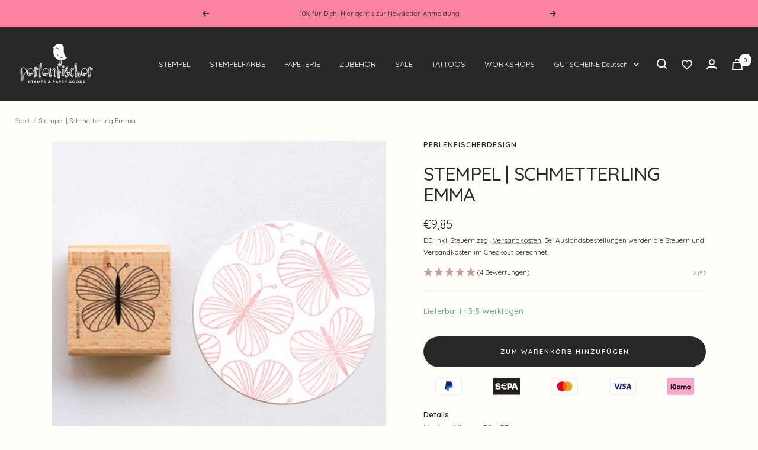

--- FILE ---
content_type: text/html; charset=utf-8
request_url: https://perlenfischerdesign.de/products/stempel-schmetterling-emma
body_size: 51629
content:
<!doctype html><html class="no-js" lang="de" dir="ltr">
  <head>
    <meta charset="utf-8">
    <meta name="viewport" content="width=device-width, initial-scale=1.0, height=device-height, minimum-scale=1.0, maximum-scale=1.0">
    <meta name="theme-color" content="#282828">
    <meta name="facebook-domain-verification" content="r6l2afhb2q66rhagj3bxy0m5rafmpc" /><link rel="alternate" hreflang="x-default" href="https://perlenfischerdesign.de/en/products/stempel-schmetterling-emma" />
      <link rel="alternate" hreflang="de" href="https://perlenfischerdesign.de/products/stempel-schmetterling-emma" />
      <link rel="alternate" hreflang="en" href="https://perlenfischerdesign.de/en/products/stempel-schmetterling-emma" />
    <title>
      
        Stempel | Schmetterling Emma
        
      
    </title><meta name="description" content="DetailsMotivgröße: ca. 30 x 37 mm Material: lackiertes Buchenholz mit Motivaufkleber,das Stempelgummi ist auf eine federnde Schaumstoffschicht montiert.">
    
    
    
     
    
     
     
    
     
    
    
    
    
    
    
    
    
    
    
    
    
    
    
    
    
    
    
    
    
    
    
    
    
    
    
    
    
    
    
    
    
    
    
    
    
    
    
    
    
    
    
     
    
    
    
    
    
    
    
    
    
    
    
    
    
    
    
    
    
    
    
    
    
            
    
    
    
        
        
        
        
        
        
            
            
            
            
            
            
            
           
    
        
            
    
    
        

        <link rel="canonical" href="https://perlenfischerdesign.de/products/stempel-schmetterling-emma">
    
<link rel="shortcut icon" href="//perlenfischerdesign.de/cdn/shop/files/favicon-96x96-removebg-preview_96x96.png?v=1688399100" type="image/png"><link rel="preconnect" href="https://cdn.shopify.com">
    <link rel="dns-prefetch" href="https://productreviews.shopifycdn.com">
    <link rel="dns-prefetch" href="https://www.google-analytics.com"><link rel="preconnect" href="https://fonts.shopifycdn.com" crossorigin><link rel="preload" as="style" href="//perlenfischerdesign.de/cdn/shop/t/155/assets/theme.css?v=183429216788146279141757692072">
    <link rel="preload" as="script" href="//perlenfischerdesign.de/cdn/shop/t/155/assets/vendor.js?v=31715688253868339281757692075">
    <link rel="preload" as="script" href="//perlenfischerdesign.de/cdn/shop/t/155/assets/theme.js?v=3295153809909815231757692074">
    <link rel="stylesheet" href="//perlenfischerdesign.de/cdn/shop/t/155/assets/owl.carousel.min.css?v=70516089817612781961757692062">
    <link rel="stylesheet" href="//perlenfischerdesign.de/cdn/shop/t/155/assets/owl.theme.default.min.css?v=135046118358282713361757692064">
    <link rel="stylesheet" href="//perlenfischerdesign.de/cdn/shop/t/155/assets/modal-video.min.css?v=25668887746886412921757692061"><link rel="preload" as="fetch" href="/products/stempel-schmetterling-emma.js" crossorigin>
      <link rel="preload" as="image" imagesizes="(max-width: 999px) calc(100vw - 48px), 640px" imagesrcset="//perlenfischerdesign.de/cdn/shop/files/a152schmetterlingemmaperlenfischerstempel01-80170_400x.jpg?v=1743766028 400w, //perlenfischerdesign.de/cdn/shop/files/a152schmetterlingemmaperlenfischerstempel01-80170_500x.jpg?v=1743766028 500w, //perlenfischerdesign.de/cdn/shop/files/a152schmetterlingemmaperlenfischerstempel01-80170_600x.jpg?v=1743766028 600w
"><link rel="preload" as="script" href="//perlenfischerdesign.de/cdn/shop/t/155/assets/flickity.js?v=176646718982628074891757692049"><meta property="og:type" content="product">
  <meta property="og:title" content="Stempel | Schmetterling Emma">
  <meta property="product:price:amount" content="9,85">
  <meta property="product:price:currency" content="EUR"><meta property="og:image" content="http://perlenfischerdesign.de/cdn/shop/files/a152schmetterlingemmaperlenfischerstempel01-80170.jpg?v=1743766028">
  <meta property="og:image:secure_url" content="https://perlenfischerdesign.de/cdn/shop/files/a152schmetterlingemmaperlenfischerstempel01-80170.jpg?v=1743766028">
  <meta property="og:image:width" content="600">
  <meta property="og:image:height" content="600"><meta property="og:description" content="DetailsMotivgröße: ca. 30 x 37 mm Material: lackiertes Buchenholz mit Motivaufkleber,das Stempelgummi ist auf eine federnde Schaumstoffschicht montiert."><meta property="og:url" content="https://perlenfischerdesign.de/products/stempel-schmetterling-emma">
<meta property="og:site_name" content="Perlenfischerdesign"><meta name="twitter:card" content="summary"><meta name="twitter:title" content="Stempel | Schmetterling Emma">
  <meta name="twitter:description" content="DetailsMotivgröße: ca. 30 x 37 mm Material: lackiertes Buchenholz mit Motivaufkleber,das Stempelgummi ist auf eine federnde Schaumstoffschicht montiert."><meta name="twitter:image" content="https://perlenfischerdesign.de/cdn/shop/files/a152schmetterlingemmaperlenfischerstempel01-80170_1200x1200_crop_center.jpg?v=1743766028">
  <meta name="twitter:image:alt" content="">
    
  <script type="application/ld+json">
  {
    "@context": "https://schema.org",
    "@type": "Product",
    "productID": 9823594447195,
    "offers": [{
          "@type": "Offer",
          "name": "Default Title",
          "availability":"https://schema.org/InStock",
          "price": 9.85,
          "priceCurrency": "EUR",
          "priceValidUntil": "2026-02-01","sku": "A152",
            "gtin13": "4251610801099",
          "url": "/products/stempel-schmetterling-emma?variant=50346691166555"
        }
],"brand": {
      "@type": "Brand",
      "name": "Perlenfischerdesign"
    },
    "name": "Stempel | Schmetterling Emma",
    "description": "DetailsMotivgröße: ca. 30 x 37 mm Material: lackiertes Buchenholz mit Motivaufkleber,das Stempelgummi ist auf eine federnde Schaumstoffschicht montiert.",
    "category": "",
    "url": "/products/stempel-schmetterling-emma",
    "sku": "A152",
    "image": {
      "@type": "ImageObject",
      "url": "https://perlenfischerdesign.de/cdn/shop/files/a152schmetterlingemmaperlenfischerstempel01-80170.jpg?v=1743766028&width=1024",
      "image": "https://perlenfischerdesign.de/cdn/shop/files/a152schmetterlingemmaperlenfischerstempel01-80170.jpg?v=1743766028&width=1024",
      "name": "",
      "width": "1024",
      "height": "1024"
    }
  }
  </script>



  <script type="application/ld+json">
  {
    "@context": "https://schema.org",
    "@type": "BreadcrumbList",
  "itemListElement": [{
      "@type": "ListItem",
      "position": 1,
      "name": "Start",
      "item": "https://perlenfischerdesign.de"
    },{
          "@type": "ListItem",
          "position": 2,
          "name": "Stempel | Schmetterling Emma",
          "item": "https://perlenfischerdesign.de/products/stempel-schmetterling-emma"
        }]
  }
  </script>


    <link rel="preload" href="//perlenfischerdesign.de/cdn/fonts/quicksand/quicksand_n5.8f86b119923a62b5ca76bc9a6fb25da7a7498802.woff2" as="font" type="font/woff2" crossorigin><link rel="preload" href="//perlenfischerdesign.de/cdn/fonts/quicksand/quicksand_n4.bf8322a9d1da765aa396ad7b6eeb81930a6214de.woff2" as="font" type="font/woff2" crossorigin><style>
  /* Typography (heading) */
  @font-face {
  font-family: Quicksand;
  font-weight: 500;
  font-style: normal;
  font-display: swap;
  src: url("//perlenfischerdesign.de/cdn/fonts/quicksand/quicksand_n5.8f86b119923a62b5ca76bc9a6fb25da7a7498802.woff2") format("woff2"),
       url("//perlenfischerdesign.de/cdn/fonts/quicksand/quicksand_n5.c31882e058f76d723a7b6b725ac3ca095b5a2a70.woff") format("woff");
}

/* Typography (body) */
  @font-face {
  font-family: Quicksand;
  font-weight: 400;
  font-style: normal;
  font-display: swap;
  src: url("//perlenfischerdesign.de/cdn/fonts/quicksand/quicksand_n4.bf8322a9d1da765aa396ad7b6eeb81930a6214de.woff2") format("woff2"),
       url("//perlenfischerdesign.de/cdn/fonts/quicksand/quicksand_n4.fa4cbd232d3483059e72b11f7239959a64c98426.woff") format("woff");
}

@font-face {
  font-family: Quicksand;
  font-weight: 600;
  font-style: normal;
  font-display: swap;
  src: url("//perlenfischerdesign.de/cdn/fonts/quicksand/quicksand_n6.2d744c302b66242b8689223a01c2ae7d363b7b45.woff2") format("woff2"),
       url("//perlenfischerdesign.de/cdn/fonts/quicksand/quicksand_n6.0d771117677705be6acb5844d65cf2b9cbf6ea3d.woff") format("woff");
}

:root {--heading-color: 40, 40, 40;
    --text-color: 40, 40, 40;
    --background: 255, 254, 249;
    --secondary-background: 245, 245, 245;
    --border-color: 223, 222, 218;
    --border-color-darker: 169, 168, 165;
    --success-color: 46, 158, 123;
    --success-background: 213, 235, 224;
    --error-color: 222, 42, 42;
    --error-background: 253, 239, 235;
    --primary-button-background: 40, 40, 40;
    --primary-button-text-color: 255, 255, 255;
    --secondary-button-background: 255, 234, 234;
    --secondary-button-text-color: 40, 40, 40;
    --product-star-rating: 159, 131, 131;
    --product-on-sale-accent: 222, 42, 42;
    --product-sold-out-accent: 40, 40, 40;
    --product-custom-label-background: 247, 166, 188;
    --product-custom-label-text-color: 0, 0, 0;
    --product-custom-label-2-background: 222, 42, 42;
    --product-custom-label-2-text-color: 255, 255, 255;
    --product-low-stock-text-color: 222, 42, 42;
    --product-in-stock-text-color: 46, 158, 123;
    --loading-bar-background: 40, 40, 40;

    /* We duplicate some "base" colors as root colors, which is useful to use on drawer elements or popover without. Those should not be overridden to avoid issues */
    --root-heading-color: 40, 40, 40;
    --root-text-color: 40, 40, 40;
    --root-background: 255, 254, 249;
    --root-border-color: 223, 222, 218;
    --root-primary-button-background: 40, 40, 40;
    --root-primary-button-text-color: 255, 255, 255;

    --base-font-size: 13px;
    --heading-font-family: Quicksand, sans-serif;
    --heading-font-weight: 500;
    --heading-font-style: normal;
    --heading-text-transform: uppercase;
    --text-font-family: Quicksand, sans-serif;
    --text-font-weight: 400;
    --text-font-style: normal;
    --text-font-bold-weight: 600;

    /* Typography (font size) */
    --heading-xxsmall-font-size: 10px;
    --heading-xsmall-font-size: 10px;
    --heading-small-font-size: 11px;
    --heading-large-font-size: 32px;
    --heading-h1-font-size: 32px;
    --heading-h2-font-size: 28px;
    --heading-h3-font-size: 26px;
    --heading-h4-font-size: 22px;
    --heading-h5-font-size: 18px;
    --heading-h6-font-size: 16px;


    /* Control the look and feel of the theme by changing radius of various elements */
    --button-border-radius: 30px;
    --block-border-radius: 0px;
    --block-border-radius-reduced: 0px;
    --color-swatch-border-radius: 100%;

    /* Button size */
    --button-height: 48px;
    --button-small-height: 40px;

    /* Form related */
    --form-input-field-height: 48px;
    --form-input-gap: 16px;
    --form-submit-margin: 24px;

    /* Product listing related variables */
    --product-list-block-spacing: 32px;

    /* Video related */
    --play-button-background: 255, 254, 249;
    --play-button-arrow: 40, 40, 40;

    /* RTL support */
    --transform-logical-flip: 1;
    --transform-origin-start: left;
    --transform-origin-end: right;

    /* Other */
    --zoom-cursor-svg-url: url(//perlenfischerdesign.de/cdn/shop/t/155/assets/zoom-cursor.svg?v=116048086098155378771757692182);
    --arrow-right-svg-url: url(//perlenfischerdesign.de/cdn/shop/t/155/assets/arrow-right.svg?v=40046868119262634591757692182);
    --arrow-left-svg-url: url(//perlenfischerdesign.de/cdn/shop/t/155/assets/arrow-left.svg?v=158856395986752206651757692182);

    /* Some useful variables that we can reuse in our CSS. Some explanation are needed for some of them:
       - container-max-width-minus-gutters: represents the container max width without the edge gutters
       - container-outer-width: considering the screen width, represent all the space outside the container
       - container-outer-margin: same as container-outer-width but get set to 0 inside a container
       - container-inner-width: the effective space inside the container (minus gutters)
       - grid-column-width: represents the width of a single column of the grid
       - vertical-breather: this is a variable that defines the global "spacing" between sections, and inside the section
                            to create some "breath" and minimum spacing
     */
    --container-max-width: 1600px;
    --container-gutter: 24px;
    --container-max-width-minus-gutters: calc(var(--container-max-width) - (var(--container-gutter)) * 2);
    --container-outer-width: max(calc((100vw - var(--container-max-width-minus-gutters)) / 2), var(--container-gutter));
    --container-outer-margin: var(--container-outer-width);
    --container-inner-width: calc(100vw - var(--container-outer-width) * 2);

    --grid-column-count: 10;
    --grid-gap: 24px;
    --grid-column-width: calc((100vw - var(--container-outer-width) * 2 - var(--grid-gap) * (var(--grid-column-count) - 1)) / var(--grid-column-count));

    --vertical-breather: 28px;
    --vertical-breather-tight: 28px;

    /* Shopify related variables */
    --payment-terms-background-color: #fffef9;
  }


  
    @media screen and (min-width: 741px) {
      :root {
        --new-heading-h2-font-size: 12px;
        --new-heading-h3-font-size: 24px;
      }
   }

   @media screen and (max-width: 741px) {
      :root {
        --new-heading-h2-font-size-mobile: 12px;
        --new-heading-h3-font-size-mobile: 21px;
      }
    }
  

  @media screen and (min-width: 741px) {
    :root {
      --container-gutter: 25px;
      --grid-column-count: 20;
      --vertical-breather: 40px;
      --vertical-breather-tight: 40px;

      /* Typography (font size) */
      --heading-xsmall-font-size: 11px;
      --heading-small-font-size: 12px;
      --heading-large-font-size: 48px;
      --heading-h1-font-size: 48px;
      --heading-h2-font-size: 36px;
      --heading-h3-font-size: 30px;
      --heading-h4-font-size: 22px;
      --heading-h5-font-size: 18px;
      --heading-h6-font-size: 16px;

      /* Form related */
      --form-input-field-height: 52px;
      --form-submit-margin: 32px;

      /* Button size */
      --button-height: 52px;
      --button-small-height: 44px;
    }
  }

  @media screen and (min-width: 1200px) {
    :root {
      --vertical-breather: 48px;
      --vertical-breather-tight: 48px;
      --product-list-block-spacing: 48px;

      /* Typography */
      --heading-large-font-size: 58px;
      --heading-h1-font-size: 50px;
      --heading-h2-font-size: 44px;
      --heading-h3-font-size: 32px;
      --heading-h4-font-size: 26px;
      --heading-h5-font-size: 22px;
      --heading-h6-font-size: 16px;
    }
  }

  @media screen and (min-width: 1600px) {
    :root {
      --vertical-breather: 48px;
      --vertical-breather-tight: 48px;
    }
  }
</style>
    <script>
  // This allows to expose several variables to the global scope, to be used in scripts
  window.themeVariables = {
    settings: {
      direction: "ltr",
      pageType: "product",
      cartCount: 0,
      moneyFormat: "€{{amount_with_comma_separator}}",
      moneyWithCurrencyFormat: "€{{amount_with_comma_separator}} EUR",
      showVendor: false,
      discountMode: "saving",
      currencyCodeEnabled: false,
      searchMode: "product,article,collection",
      searchUnavailableProducts: "last",
      cartType: "message",
      cartCurrency: "EUR",
      mobileZoomFactor: 2.5,

      // free-gift
      showCartGift: true,
      cartItems: {"note":null,"attributes":{},"original_total_price":0,"total_price":0,"total_discount":0,"total_weight":0.0,"item_count":0,"items":[],"requires_shipping":false,"currency":"EUR","items_subtotal_price":0,"cart_level_discount_applications":[],"checkout_charge_amount":0},
      cartTotalPrice: 0,
      productGiftOne: {"error":"json not allowed for this object"},
      productGiftTwo: {"error":"json not allowed for this object"},
      selectedProductGiftOne: "stempel-karotte-fg",
      selectedProductGiftTwo: "stempel-voegel-mit-haeubchen-fg",
      productFirstAvailible: "",
      productLastAvailible: "",
      productVariantMobileOne: "",
      productVariantMobileTwo: "",
      productMinumumAmountOne: "85",
      productMinumumAmountTwo: "135"
    },

    routes: {
      host: "perlenfischerdesign.de",
      rootUrl: "\/",
      rootUrlWithoutSlash: '',
      cartUrl: "\/cart",
      cartAddUrl: "\/cart\/add",
      cartChangeUrl: "\/cart\/change",
      searchUrl: "\/search",
      predictiveSearchUrl: "\/search\/suggest",
      productRecommendationsUrl: "\/recommendations\/products"
    },

    strings: {
      accessibilityDelete: "Löschen",
      accessibilityClose: "Schließen",
      collectionSoldOut: "Bald wieder da",
      collectionDiscount: "Spare @savings@",
      productSalePrice: "Angebotspreis",
      productRegularPrice: "Regulärer Preis",
      productFormUnavailable: "Nicht verfügbar",
      productFormSoldOut: "Bald wieder da",
      productFormPreOrder: "Vorbestellen",
      productFormAddToCart: "Zum Warenkorb hinzufügen",
      searchNoResults: "Es konnten keine Ergebnisse gefunden werden.",
      searchNewSearch: "Neue Suche",
      searchProducts: "Produkte",
      searchArticles: "Blogbeiträge",
      searchPages: "Seiten",
      searchCollections: "Kategorien",
      cartViewCart: "Warenkorb ansehen",
      cartItemAdded: "Gute Wahl!",
      cartItemAddedShort: "Gute Wahl!",
      cartAddOrderNote: "Notiz hinzufügen",
      cartEditOrderNote: "Notiz bearbeiten",
      shippingEstimatorNoResults: "Entschuldige, wir liefern leider nicht an Deine Adresse.",
      shippingEstimatorOneResult: "Es gibt eine Versandklasse für Deine Adresse:",
      shippingEstimatorMultipleResults: "Es gibt mehrere Versandklassen für Deine Adresse:",
      shippingEstimatorError: "Ein oder mehrere Fehler sind beim Abrufen der Versandklassen aufgetreten:"
    },

    libs: {
      flickity: "\/\/perlenfischerdesign.de\/cdn\/shop\/t\/155\/assets\/flickity.js?v=176646718982628074891757692049",
      photoswipe: "\/\/perlenfischerdesign.de\/cdn\/shop\/t\/155\/assets\/photoswipe.js?v=132268647426145925301757692066",
      qrCode: "\/\/perlenfischerdesign.de\/cdn\/shopifycloud\/storefront\/assets\/themes_support\/vendor\/qrcode-3f2b403b.js"
    },

    breakpoints: {
      phone: 'screen and (max-width: 740px)',
      tablet: 'screen and (min-width: 741px) and (max-width: 999px)',
      tabletAndUp: 'screen and (min-width: 741px)',
      pocket: 'screen and (max-width: 999px)',
      lap: 'screen and (min-width: 1000px) and (max-width: 1199px)',
      lapAndUp: 'screen and (min-width: 1000px)',
      desktop: 'screen and (min-width: 1200px)',
      wide: 'screen and (min-width: 1400px)'
    }
  };

  window.addEventListener('pageshow', async () => {
    const cartContent = await (await fetch(`${window.themeVariables.routes.cartUrl}.js`, {cache: 'reload'})).json();
    document.documentElement.dispatchEvent(new CustomEvent('cart:refresh', {detail: {cart: cartContent}}));
  });

  if ('noModule' in HTMLScriptElement.prototype) {
    // Old browsers (like IE) that does not support module will be considered as if not executing JS at all
    document.documentElement.className = document.documentElement.className.replace('no-js', 'js');

    requestAnimationFrame(() => {
      const viewportHeight = (window.visualViewport ? window.visualViewport.height : document.documentElement.clientHeight);
      document.documentElement.style.setProperty('--window-height',viewportHeight + 'px');
    });
  }// We save the product ID in local storage to be eventually used for recently viewed section
    try {
      const items = JSON.parse(localStorage.getItem('theme:recently-viewed-products') || '[]');

      // We check if the current product already exists, and if it does not, we add it at the start
      if (!items.includes(9823594447195)) {
        items.unshift(9823594447195);
      }

      localStorage.setItem('theme:recently-viewed-products', JSON.stringify(items.slice(0, 20)));
    } catch (e) {
      // Safari in private mode does not allow setting item, we silently fail
    }</script>
    <link rel="stylesheet" href="//perlenfischerdesign.de/cdn/shop/t/155/assets/theme.css?v=183429216788146279141757692072">
    <link rel="stylesheet" href="//perlenfischerdesign.de/cdn/shop/t/155/assets/jquery.modal.min.css?v=64857397979575196151757692054">
    <link rel="stylesheet" href="//perlenfischerdesign.de/cdn/shop/t/155/assets/main.css?v=144175431334984959441757692059">
    <link rel="stylesheet" href="//perlenfischerdesign.de/cdn/shop/t/155/assets/owl.carousel.min.css?v=70516089817612781961757692062">
    <link rel="stylesheet" href="//perlenfischerdesign.de/cdn/shop/t/155/assets/owl.theme.default.min.css?v=135046118358282713361757692064">
    <script src="//perlenfischerdesign.de/cdn/shop/t/155/assets/vendor.js?v=31715688253868339281757692075" defer></script>
    <script src="//perlenfischerdesign.de/cdn/shop/t/155/assets/theme.js?v=3295153809909815231757692074" defer></script>
    <script src="//perlenfischerdesign.de/cdn/shop/t/155/assets/custom.js?v=167639537848865775061757692047" defer></script>
    <script>window.performance && window.performance.mark && window.performance.mark('shopify.content_for_header.start');</script><meta name="facebook-domain-verification" content="nftpjk4171ly70dey5lnjn94w06w17">
<meta id="shopify-digital-wallet" name="shopify-digital-wallet" content="/59717943436/digital_wallets/dialog">
<meta name="shopify-checkout-api-token" content="f13228d94ac7eadbe68a7158fee83aa6">
<meta id="in-context-paypal-metadata" data-shop-id="59717943436" data-venmo-supported="false" data-environment="production" data-locale="de_DE" data-paypal-v4="true" data-currency="EUR">
<link rel="alternate" type="application/json+oembed" href="https://perlenfischerdesign.de/products/stempel-schmetterling-emma.oembed">
<script async="async" src="/checkouts/internal/preloads.js?locale=de-DE"></script>
<link rel="preconnect" href="https://shop.app" crossorigin="anonymous">
<script async="async" src="https://shop.app/checkouts/internal/preloads.js?locale=de-DE&shop_id=59717943436" crossorigin="anonymous"></script>
<script id="apple-pay-shop-capabilities" type="application/json">{"shopId":59717943436,"countryCode":"DE","currencyCode":"EUR","merchantCapabilities":["supports3DS"],"merchantId":"gid:\/\/shopify\/Shop\/59717943436","merchantName":"Perlenfischerdesign","requiredBillingContactFields":["postalAddress","email"],"requiredShippingContactFields":["postalAddress","email"],"shippingType":"shipping","supportedNetworks":["visa","maestro","masterCard","amex"],"total":{"type":"pending","label":"Perlenfischerdesign","amount":"1.00"},"shopifyPaymentsEnabled":true,"supportsSubscriptions":true}</script>
<script id="shopify-features" type="application/json">{"accessToken":"f13228d94ac7eadbe68a7158fee83aa6","betas":["rich-media-storefront-analytics"],"domain":"perlenfischerdesign.de","predictiveSearch":true,"shopId":59717943436,"locale":"de"}</script>
<script>var Shopify = Shopify || {};
Shopify.shop = "perlenfischerdesign.myshopify.com";
Shopify.locale = "de";
Shopify.currency = {"active":"EUR","rate":"1.0"};
Shopify.country = "DE";
Shopify.theme = {"name":"01.12.2025 Winter Kollektion 🟢","id":187237761371,"schema_name":"Focal","schema_version":"8.11.0","theme_store_id":714,"role":"main"};
Shopify.theme.handle = "null";
Shopify.theme.style = {"id":null,"handle":null};
Shopify.cdnHost = "perlenfischerdesign.de/cdn";
Shopify.routes = Shopify.routes || {};
Shopify.routes.root = "/";</script>
<script type="module">!function(o){(o.Shopify=o.Shopify||{}).modules=!0}(window);</script>
<script>!function(o){function n(){var o=[];function n(){o.push(Array.prototype.slice.apply(arguments))}return n.q=o,n}var t=o.Shopify=o.Shopify||{};t.loadFeatures=n(),t.autoloadFeatures=n()}(window);</script>
<script>
  window.ShopifyPay = window.ShopifyPay || {};
  window.ShopifyPay.apiHost = "shop.app\/pay";
  window.ShopifyPay.redirectState = null;
</script>
<script id="shop-js-analytics" type="application/json">{"pageType":"product"}</script>
<script defer="defer" async type="module" src="//perlenfischerdesign.de/cdn/shopifycloud/shop-js/modules/v2/client.init-shop-cart-sync_e98Ab_XN.de.esm.js"></script>
<script defer="defer" async type="module" src="//perlenfischerdesign.de/cdn/shopifycloud/shop-js/modules/v2/chunk.common_Pcw9EP95.esm.js"></script>
<script defer="defer" async type="module" src="//perlenfischerdesign.de/cdn/shopifycloud/shop-js/modules/v2/chunk.modal_CzmY4ZhL.esm.js"></script>
<script type="module">
  await import("//perlenfischerdesign.de/cdn/shopifycloud/shop-js/modules/v2/client.init-shop-cart-sync_e98Ab_XN.de.esm.js");
await import("//perlenfischerdesign.de/cdn/shopifycloud/shop-js/modules/v2/chunk.common_Pcw9EP95.esm.js");
await import("//perlenfischerdesign.de/cdn/shopifycloud/shop-js/modules/v2/chunk.modal_CzmY4ZhL.esm.js");

  window.Shopify.SignInWithShop?.initShopCartSync?.({"fedCMEnabled":true,"windoidEnabled":true});

</script>
<script>
  window.Shopify = window.Shopify || {};
  if (!window.Shopify.featureAssets) window.Shopify.featureAssets = {};
  window.Shopify.featureAssets['shop-js'] = {"shop-cart-sync":["modules/v2/client.shop-cart-sync_DazCVyJ3.de.esm.js","modules/v2/chunk.common_Pcw9EP95.esm.js","modules/v2/chunk.modal_CzmY4ZhL.esm.js"],"init-fed-cm":["modules/v2/client.init-fed-cm_D0AulfmK.de.esm.js","modules/v2/chunk.common_Pcw9EP95.esm.js","modules/v2/chunk.modal_CzmY4ZhL.esm.js"],"shop-cash-offers":["modules/v2/client.shop-cash-offers_BISyWFEA.de.esm.js","modules/v2/chunk.common_Pcw9EP95.esm.js","modules/v2/chunk.modal_CzmY4ZhL.esm.js"],"shop-login-button":["modules/v2/client.shop-login-button_D_c1vx_E.de.esm.js","modules/v2/chunk.common_Pcw9EP95.esm.js","modules/v2/chunk.modal_CzmY4ZhL.esm.js"],"pay-button":["modules/v2/client.pay-button_CHADzJ4g.de.esm.js","modules/v2/chunk.common_Pcw9EP95.esm.js","modules/v2/chunk.modal_CzmY4ZhL.esm.js"],"shop-button":["modules/v2/client.shop-button_CQnD2U3v.de.esm.js","modules/v2/chunk.common_Pcw9EP95.esm.js","modules/v2/chunk.modal_CzmY4ZhL.esm.js"],"avatar":["modules/v2/client.avatar_BTnouDA3.de.esm.js"],"init-windoid":["modules/v2/client.init-windoid_CmA0-hrC.de.esm.js","modules/v2/chunk.common_Pcw9EP95.esm.js","modules/v2/chunk.modal_CzmY4ZhL.esm.js"],"init-shop-for-new-customer-accounts":["modules/v2/client.init-shop-for-new-customer-accounts_BCzC_Mib.de.esm.js","modules/v2/client.shop-login-button_D_c1vx_E.de.esm.js","modules/v2/chunk.common_Pcw9EP95.esm.js","modules/v2/chunk.modal_CzmY4ZhL.esm.js"],"init-shop-email-lookup-coordinator":["modules/v2/client.init-shop-email-lookup-coordinator_DYzOit4u.de.esm.js","modules/v2/chunk.common_Pcw9EP95.esm.js","modules/v2/chunk.modal_CzmY4ZhL.esm.js"],"init-shop-cart-sync":["modules/v2/client.init-shop-cart-sync_e98Ab_XN.de.esm.js","modules/v2/chunk.common_Pcw9EP95.esm.js","modules/v2/chunk.modal_CzmY4ZhL.esm.js"],"shop-toast-manager":["modules/v2/client.shop-toast-manager_Bc-1elH8.de.esm.js","modules/v2/chunk.common_Pcw9EP95.esm.js","modules/v2/chunk.modal_CzmY4ZhL.esm.js"],"init-customer-accounts":["modules/v2/client.init-customer-accounts_CqlRHmZs.de.esm.js","modules/v2/client.shop-login-button_D_c1vx_E.de.esm.js","modules/v2/chunk.common_Pcw9EP95.esm.js","modules/v2/chunk.modal_CzmY4ZhL.esm.js"],"init-customer-accounts-sign-up":["modules/v2/client.init-customer-accounts-sign-up_DZmBw6yB.de.esm.js","modules/v2/client.shop-login-button_D_c1vx_E.de.esm.js","modules/v2/chunk.common_Pcw9EP95.esm.js","modules/v2/chunk.modal_CzmY4ZhL.esm.js"],"shop-follow-button":["modules/v2/client.shop-follow-button_Cx-w7rSq.de.esm.js","modules/v2/chunk.common_Pcw9EP95.esm.js","modules/v2/chunk.modal_CzmY4ZhL.esm.js"],"checkout-modal":["modules/v2/client.checkout-modal_Djjmh8qM.de.esm.js","modules/v2/chunk.common_Pcw9EP95.esm.js","modules/v2/chunk.modal_CzmY4ZhL.esm.js"],"shop-login":["modules/v2/client.shop-login_DMZMgoZf.de.esm.js","modules/v2/chunk.common_Pcw9EP95.esm.js","modules/v2/chunk.modal_CzmY4ZhL.esm.js"],"lead-capture":["modules/v2/client.lead-capture_SqejaEd8.de.esm.js","modules/v2/chunk.common_Pcw9EP95.esm.js","modules/v2/chunk.modal_CzmY4ZhL.esm.js"],"payment-terms":["modules/v2/client.payment-terms_DUeEqFTJ.de.esm.js","modules/v2/chunk.common_Pcw9EP95.esm.js","modules/v2/chunk.modal_CzmY4ZhL.esm.js"]};
</script>
<script id="__st">var __st={"a":59717943436,"offset":3600,"reqid":"c69f5c87-7a3f-41f3-8f7b-70bdcfeab847-1769114955","pageurl":"perlenfischerdesign.de\/products\/stempel-schmetterling-emma","u":"233bac98ff35","p":"product","rtyp":"product","rid":9823594447195};</script>
<script>window.ShopifyPaypalV4VisibilityTracking = true;</script>
<script id="captcha-bootstrap">!function(){'use strict';const t='contact',e='account',n='new_comment',o=[[t,t],['blogs',n],['comments',n],[t,'customer']],c=[[e,'customer_login'],[e,'guest_login'],[e,'recover_customer_password'],[e,'create_customer']],r=t=>t.map((([t,e])=>`form[action*='/${t}']:not([data-nocaptcha='true']) input[name='form_type'][value='${e}']`)).join(','),a=t=>()=>t?[...document.querySelectorAll(t)].map((t=>t.form)):[];function s(){const t=[...o],e=r(t);return a(e)}const i='password',u='form_key',d=['recaptcha-v3-token','g-recaptcha-response','h-captcha-response',i],f=()=>{try{return window.sessionStorage}catch{return}},m='__shopify_v',_=t=>t.elements[u];function p(t,e,n=!1){try{const o=window.sessionStorage,c=JSON.parse(o.getItem(e)),{data:r}=function(t){const{data:e,action:n}=t;return t[m]||n?{data:e,action:n}:{data:t,action:n}}(c);for(const[e,n]of Object.entries(r))t.elements[e]&&(t.elements[e].value=n);n&&o.removeItem(e)}catch(o){console.error('form repopulation failed',{error:o})}}const l='form_type',E='cptcha';function T(t){t.dataset[E]=!0}const w=window,h=w.document,L='Shopify',v='ce_forms',y='captcha';let A=!1;((t,e)=>{const n=(g='f06e6c50-85a8-45c8-87d0-21a2b65856fe',I='https://cdn.shopify.com/shopifycloud/storefront-forms-hcaptcha/ce_storefront_forms_captcha_hcaptcha.v1.5.2.iife.js',D={infoText:'Durch hCaptcha geschützt',privacyText:'Datenschutz',termsText:'Allgemeine Geschäftsbedingungen'},(t,e,n)=>{const o=w[L][v],c=o.bindForm;if(c)return c(t,g,e,D).then(n);var r;o.q.push([[t,g,e,D],n]),r=I,A||(h.body.append(Object.assign(h.createElement('script'),{id:'captcha-provider',async:!0,src:r})),A=!0)});var g,I,D;w[L]=w[L]||{},w[L][v]=w[L][v]||{},w[L][v].q=[],w[L][y]=w[L][y]||{},w[L][y].protect=function(t,e){n(t,void 0,e),T(t)},Object.freeze(w[L][y]),function(t,e,n,w,h,L){const[v,y,A,g]=function(t,e,n){const i=e?o:[],u=t?c:[],d=[...i,...u],f=r(d),m=r(i),_=r(d.filter((([t,e])=>n.includes(e))));return[a(f),a(m),a(_),s()]}(w,h,L),I=t=>{const e=t.target;return e instanceof HTMLFormElement?e:e&&e.form},D=t=>v().includes(t);t.addEventListener('submit',(t=>{const e=I(t);if(!e)return;const n=D(e)&&!e.dataset.hcaptchaBound&&!e.dataset.recaptchaBound,o=_(e),c=g().includes(e)&&(!o||!o.value);(n||c)&&t.preventDefault(),c&&!n&&(function(t){try{if(!f())return;!function(t){const e=f();if(!e)return;const n=_(t);if(!n)return;const o=n.value;o&&e.removeItem(o)}(t);const e=Array.from(Array(32),(()=>Math.random().toString(36)[2])).join('');!function(t,e){_(t)||t.append(Object.assign(document.createElement('input'),{type:'hidden',name:u})),t.elements[u].value=e}(t,e),function(t,e){const n=f();if(!n)return;const o=[...t.querySelectorAll(`input[type='${i}']`)].map((({name:t})=>t)),c=[...d,...o],r={};for(const[a,s]of new FormData(t).entries())c.includes(a)||(r[a]=s);n.setItem(e,JSON.stringify({[m]:1,action:t.action,data:r}))}(t,e)}catch(e){console.error('failed to persist form',e)}}(e),e.submit())}));const S=(t,e)=>{t&&!t.dataset[E]&&(n(t,e.some((e=>e===t))),T(t))};for(const o of['focusin','change'])t.addEventListener(o,(t=>{const e=I(t);D(e)&&S(e,y())}));const B=e.get('form_key'),M=e.get(l),P=B&&M;t.addEventListener('DOMContentLoaded',(()=>{const t=y();if(P)for(const e of t)e.elements[l].value===M&&p(e,B);[...new Set([...A(),...v().filter((t=>'true'===t.dataset.shopifyCaptcha))])].forEach((e=>S(e,t)))}))}(h,new URLSearchParams(w.location.search),n,t,e,['guest_login'])})(!1,!0)}();</script>
<script integrity="sha256-4kQ18oKyAcykRKYeNunJcIwy7WH5gtpwJnB7kiuLZ1E=" data-source-attribution="shopify.loadfeatures" defer="defer" src="//perlenfischerdesign.de/cdn/shopifycloud/storefront/assets/storefront/load_feature-a0a9edcb.js" crossorigin="anonymous"></script>
<script crossorigin="anonymous" defer="defer" src="//perlenfischerdesign.de/cdn/shopifycloud/storefront/assets/shopify_pay/storefront-65b4c6d7.js?v=20250812"></script>
<script data-source-attribution="shopify.dynamic_checkout.dynamic.init">var Shopify=Shopify||{};Shopify.PaymentButton=Shopify.PaymentButton||{isStorefrontPortableWallets:!0,init:function(){window.Shopify.PaymentButton.init=function(){};var t=document.createElement("script");t.src="https://perlenfischerdesign.de/cdn/shopifycloud/portable-wallets/latest/portable-wallets.de.js",t.type="module",document.head.appendChild(t)}};
</script>
<script data-source-attribution="shopify.dynamic_checkout.buyer_consent">
  function portableWalletsHideBuyerConsent(e){var t=document.getElementById("shopify-buyer-consent"),n=document.getElementById("shopify-subscription-policy-button");t&&n&&(t.classList.add("hidden"),t.setAttribute("aria-hidden","true"),n.removeEventListener("click",e))}function portableWalletsShowBuyerConsent(e){var t=document.getElementById("shopify-buyer-consent"),n=document.getElementById("shopify-subscription-policy-button");t&&n&&(t.classList.remove("hidden"),t.removeAttribute("aria-hidden"),n.addEventListener("click",e))}window.Shopify?.PaymentButton&&(window.Shopify.PaymentButton.hideBuyerConsent=portableWalletsHideBuyerConsent,window.Shopify.PaymentButton.showBuyerConsent=portableWalletsShowBuyerConsent);
</script>
<script data-source-attribution="shopify.dynamic_checkout.cart.bootstrap">document.addEventListener("DOMContentLoaded",(function(){function t(){return document.querySelector("shopify-accelerated-checkout-cart, shopify-accelerated-checkout")}if(t())Shopify.PaymentButton.init();else{new MutationObserver((function(e,n){t()&&(Shopify.PaymentButton.init(),n.disconnect())})).observe(document.body,{childList:!0,subtree:!0})}}));
</script>
<script id='scb4127' type='text/javascript' async='' src='https://perlenfischerdesign.de/cdn/shopifycloud/privacy-banner/storefront-banner.js'></script><link id="shopify-accelerated-checkout-styles" rel="stylesheet" media="screen" href="https://perlenfischerdesign.de/cdn/shopifycloud/portable-wallets/latest/accelerated-checkout-backwards-compat.css" crossorigin="anonymous">
<style id="shopify-accelerated-checkout-cart">
        #shopify-buyer-consent {
  margin-top: 1em;
  display: inline-block;
  width: 100%;
}

#shopify-buyer-consent.hidden {
  display: none;
}

#shopify-subscription-policy-button {
  background: none;
  border: none;
  padding: 0;
  text-decoration: underline;
  font-size: inherit;
  cursor: pointer;
}

#shopify-subscription-policy-button::before {
  box-shadow: none;
}

      </style>

<script>window.performance && window.performance.mark && window.performance.mark('shopify.content_for_header.end');</script>
    <!-- "snippets/weglot_hreftags.liquid" was not rendered, the associated app was uninstalled -->
    <!-- "snippets/weglot_switcher.liquid" was not rendered, the associated app was uninstalled -->
    <meta name="facebook-domain-verification" content="r6l2afhb2q66rhagj3bxy0m5rafmpc" />

    

<!-- BEGIN app block: shopify://apps/klaviyo-email-marketing-sms/blocks/klaviyo-onsite-embed/2632fe16-c075-4321-a88b-50b567f42507 -->












  <script async src="https://static.klaviyo.com/onsite/js/RXhn7d/klaviyo.js?company_id=RXhn7d"></script>
  <script>!function(){if(!window.klaviyo){window._klOnsite=window._klOnsite||[];try{window.klaviyo=new Proxy({},{get:function(n,i){return"push"===i?function(){var n;(n=window._klOnsite).push.apply(n,arguments)}:function(){for(var n=arguments.length,o=new Array(n),w=0;w<n;w++)o[w]=arguments[w];var t="function"==typeof o[o.length-1]?o.pop():void 0,e=new Promise((function(n){window._klOnsite.push([i].concat(o,[function(i){t&&t(i),n(i)}]))}));return e}}})}catch(n){window.klaviyo=window.klaviyo||[],window.klaviyo.push=function(){var n;(n=window._klOnsite).push.apply(n,arguments)}}}}();</script>

  
    <script id="viewed_product">
      if (item == null) {
        var _learnq = _learnq || [];

        var MetafieldReviews = null
        var MetafieldYotpoRating = null
        var MetafieldYotpoCount = null
        var MetafieldLooxRating = null
        var MetafieldLooxCount = null
        var okendoProduct = null
        var okendoProductReviewCount = null
        var okendoProductReviewAverageValue = null
        try {
          // The following fields are used for Customer Hub recently viewed in order to add reviews.
          // This information is not part of __kla_viewed. Instead, it is part of __kla_viewed_reviewed_items
          MetafieldReviews = {};
          MetafieldYotpoRating = null
          MetafieldYotpoCount = null
          MetafieldLooxRating = null
          MetafieldLooxCount = null

          okendoProduct = null
          // If the okendo metafield is not legacy, it will error, which then requires the new json formatted data
          if (okendoProduct && 'error' in okendoProduct) {
            okendoProduct = null
          }
          okendoProductReviewCount = okendoProduct ? okendoProduct.reviewCount : null
          okendoProductReviewAverageValue = okendoProduct ? okendoProduct.reviewAverageValue : null
        } catch (error) {
          console.error('Error in Klaviyo onsite reviews tracking:', error);
        }

        var item = {
          Name: "Stempel | Schmetterling Emma",
          ProductID: 9823594447195,
          Categories: ["Frühling \u0026 Sommer","Stempel","Tiere"],
          ImageURL: "https://perlenfischerdesign.de/cdn/shop/files/a152schmetterlingemmaperlenfischerstempel01-80170_grande.jpg?v=1743766028",
          URL: "https://perlenfischerdesign.de/products/stempel-schmetterling-emma",
          Brand: "Perlenfischerdesign",
          Price: "€9,85",
          Value: "9,85",
          CompareAtPrice: "€0,00"
        };
        _learnq.push(['track', 'Viewed Product', item]);
        _learnq.push(['trackViewedItem', {
          Title: item.Name,
          ItemId: item.ProductID,
          Categories: item.Categories,
          ImageUrl: item.ImageURL,
          Url: item.URL,
          Metadata: {
            Brand: item.Brand,
            Price: item.Price,
            Value: item.Value,
            CompareAtPrice: item.CompareAtPrice
          },
          metafields:{
            reviews: MetafieldReviews,
            yotpo:{
              rating: MetafieldYotpoRating,
              count: MetafieldYotpoCount,
            },
            loox:{
              rating: MetafieldLooxRating,
              count: MetafieldLooxCount,
            },
            okendo: {
              rating: okendoProductReviewAverageValue,
              count: okendoProductReviewCount,
            }
          }
        }]);
      }
    </script>
  




  <script>
    window.klaviyoReviewsProductDesignMode = false
  </script>







<!-- END app block --><script src="https://cdn.shopify.com/extensions/019b09dd-709f-7233-8c82-cc4081277048/klaviyo-email-marketing-44/assets/app.js" type="text/javascript" defer="defer"></script>
<link href="https://cdn.shopify.com/extensions/019b09dd-709f-7233-8c82-cc4081277048/klaviyo-email-marketing-44/assets/app.css" rel="stylesheet" type="text/css" media="all">
<link href="https://monorail-edge.shopifysvc.com" rel="dns-prefetch">
<script>(function(){if ("sendBeacon" in navigator && "performance" in window) {try {var session_token_from_headers = performance.getEntriesByType('navigation')[0].serverTiming.find(x => x.name == '_s').description;} catch {var session_token_from_headers = undefined;}var session_cookie_matches = document.cookie.match(/_shopify_s=([^;]*)/);var session_token_from_cookie = session_cookie_matches && session_cookie_matches.length === 2 ? session_cookie_matches[1] : "";var session_token = session_token_from_headers || session_token_from_cookie || "";function handle_abandonment_event(e) {var entries = performance.getEntries().filter(function(entry) {return /monorail-edge.shopifysvc.com/.test(entry.name);});if (!window.abandonment_tracked && entries.length === 0) {window.abandonment_tracked = true;var currentMs = Date.now();var navigation_start = performance.timing.navigationStart;var payload = {shop_id: 59717943436,url: window.location.href,navigation_start,duration: currentMs - navigation_start,session_token,page_type: "product"};window.navigator.sendBeacon("https://monorail-edge.shopifysvc.com/v1/produce", JSON.stringify({schema_id: "online_store_buyer_site_abandonment/1.1",payload: payload,metadata: {event_created_at_ms: currentMs,event_sent_at_ms: currentMs}}));}}window.addEventListener('pagehide', handle_abandonment_event);}}());</script>
<script id="web-pixels-manager-setup">(function e(e,d,r,n,o){if(void 0===o&&(o={}),!Boolean(null===(a=null===(i=window.Shopify)||void 0===i?void 0:i.analytics)||void 0===a?void 0:a.replayQueue)){var i,a;window.Shopify=window.Shopify||{};var t=window.Shopify;t.analytics=t.analytics||{};var s=t.analytics;s.replayQueue=[],s.publish=function(e,d,r){return s.replayQueue.push([e,d,r]),!0};try{self.performance.mark("wpm:start")}catch(e){}var l=function(){var e={modern:/Edge?\/(1{2}[4-9]|1[2-9]\d|[2-9]\d{2}|\d{4,})\.\d+(\.\d+|)|Firefox\/(1{2}[4-9]|1[2-9]\d|[2-9]\d{2}|\d{4,})\.\d+(\.\d+|)|Chrom(ium|e)\/(9{2}|\d{3,})\.\d+(\.\d+|)|(Maci|X1{2}).+ Version\/(15\.\d+|(1[6-9]|[2-9]\d|\d{3,})\.\d+)([,.]\d+|)( \(\w+\)|)( Mobile\/\w+|) Safari\/|Chrome.+OPR\/(9{2}|\d{3,})\.\d+\.\d+|(CPU[ +]OS|iPhone[ +]OS|CPU[ +]iPhone|CPU IPhone OS|CPU iPad OS)[ +]+(15[._]\d+|(1[6-9]|[2-9]\d|\d{3,})[._]\d+)([._]\d+|)|Android:?[ /-](13[3-9]|1[4-9]\d|[2-9]\d{2}|\d{4,})(\.\d+|)(\.\d+|)|Android.+Firefox\/(13[5-9]|1[4-9]\d|[2-9]\d{2}|\d{4,})\.\d+(\.\d+|)|Android.+Chrom(ium|e)\/(13[3-9]|1[4-9]\d|[2-9]\d{2}|\d{4,})\.\d+(\.\d+|)|SamsungBrowser\/([2-9]\d|\d{3,})\.\d+/,legacy:/Edge?\/(1[6-9]|[2-9]\d|\d{3,})\.\d+(\.\d+|)|Firefox\/(5[4-9]|[6-9]\d|\d{3,})\.\d+(\.\d+|)|Chrom(ium|e)\/(5[1-9]|[6-9]\d|\d{3,})\.\d+(\.\d+|)([\d.]+$|.*Safari\/(?![\d.]+ Edge\/[\d.]+$))|(Maci|X1{2}).+ Version\/(10\.\d+|(1[1-9]|[2-9]\d|\d{3,})\.\d+)([,.]\d+|)( \(\w+\)|)( Mobile\/\w+|) Safari\/|Chrome.+OPR\/(3[89]|[4-9]\d|\d{3,})\.\d+\.\d+|(CPU[ +]OS|iPhone[ +]OS|CPU[ +]iPhone|CPU IPhone OS|CPU iPad OS)[ +]+(10[._]\d+|(1[1-9]|[2-9]\d|\d{3,})[._]\d+)([._]\d+|)|Android:?[ /-](13[3-9]|1[4-9]\d|[2-9]\d{2}|\d{4,})(\.\d+|)(\.\d+|)|Mobile Safari.+OPR\/([89]\d|\d{3,})\.\d+\.\d+|Android.+Firefox\/(13[5-9]|1[4-9]\d|[2-9]\d{2}|\d{4,})\.\d+(\.\d+|)|Android.+Chrom(ium|e)\/(13[3-9]|1[4-9]\d|[2-9]\d{2}|\d{4,})\.\d+(\.\d+|)|Android.+(UC? ?Browser|UCWEB|U3)[ /]?(15\.([5-9]|\d{2,})|(1[6-9]|[2-9]\d|\d{3,})\.\d+)\.\d+|SamsungBrowser\/(5\.\d+|([6-9]|\d{2,})\.\d+)|Android.+MQ{2}Browser\/(14(\.(9|\d{2,})|)|(1[5-9]|[2-9]\d|\d{3,})(\.\d+|))(\.\d+|)|K[Aa][Ii]OS\/(3\.\d+|([4-9]|\d{2,})\.\d+)(\.\d+|)/},d=e.modern,r=e.legacy,n=navigator.userAgent;return n.match(d)?"modern":n.match(r)?"legacy":"unknown"}(),u="modern"===l?"modern":"legacy",c=(null!=n?n:{modern:"",legacy:""})[u],f=function(e){return[e.baseUrl,"/wpm","/b",e.hashVersion,"modern"===e.buildTarget?"m":"l",".js"].join("")}({baseUrl:d,hashVersion:r,buildTarget:u}),m=function(e){var d=e.version,r=e.bundleTarget,n=e.surface,o=e.pageUrl,i=e.monorailEndpoint;return{emit:function(e){var a=e.status,t=e.errorMsg,s=(new Date).getTime(),l=JSON.stringify({metadata:{event_sent_at_ms:s},events:[{schema_id:"web_pixels_manager_load/3.1",payload:{version:d,bundle_target:r,page_url:o,status:a,surface:n,error_msg:t},metadata:{event_created_at_ms:s}}]});if(!i)return console&&console.warn&&console.warn("[Web Pixels Manager] No Monorail endpoint provided, skipping logging."),!1;try{return self.navigator.sendBeacon.bind(self.navigator)(i,l)}catch(e){}var u=new XMLHttpRequest;try{return u.open("POST",i,!0),u.setRequestHeader("Content-Type","text/plain"),u.send(l),!0}catch(e){return console&&console.warn&&console.warn("[Web Pixels Manager] Got an unhandled error while logging to Monorail."),!1}}}}({version:r,bundleTarget:l,surface:e.surface,pageUrl:self.location.href,monorailEndpoint:e.monorailEndpoint});try{o.browserTarget=l,function(e){var d=e.src,r=e.async,n=void 0===r||r,o=e.onload,i=e.onerror,a=e.sri,t=e.scriptDataAttributes,s=void 0===t?{}:t,l=document.createElement("script"),u=document.querySelector("head"),c=document.querySelector("body");if(l.async=n,l.src=d,a&&(l.integrity=a,l.crossOrigin="anonymous"),s)for(var f in s)if(Object.prototype.hasOwnProperty.call(s,f))try{l.dataset[f]=s[f]}catch(e){}if(o&&l.addEventListener("load",o),i&&l.addEventListener("error",i),u)u.appendChild(l);else{if(!c)throw new Error("Did not find a head or body element to append the script");c.appendChild(l)}}({src:f,async:!0,onload:function(){if(!function(){var e,d;return Boolean(null===(d=null===(e=window.Shopify)||void 0===e?void 0:e.analytics)||void 0===d?void 0:d.initialized)}()){var d=window.webPixelsManager.init(e)||void 0;if(d){var r=window.Shopify.analytics;r.replayQueue.forEach((function(e){var r=e[0],n=e[1],o=e[2];d.publishCustomEvent(r,n,o)})),r.replayQueue=[],r.publish=d.publishCustomEvent,r.visitor=d.visitor,r.initialized=!0}}},onerror:function(){return m.emit({status:"failed",errorMsg:"".concat(f," has failed to load")})},sri:function(e){var d=/^sha384-[A-Za-z0-9+/=]+$/;return"string"==typeof e&&d.test(e)}(c)?c:"",scriptDataAttributes:o}),m.emit({status:"loading"})}catch(e){m.emit({status:"failed",errorMsg:(null==e?void 0:e.message)||"Unknown error"})}}})({shopId: 59717943436,storefrontBaseUrl: "https://perlenfischerdesign.de",extensionsBaseUrl: "https://extensions.shopifycdn.com/cdn/shopifycloud/web-pixels-manager",monorailEndpoint: "https://monorail-edge.shopifysvc.com/unstable/produce_batch",surface: "storefront-renderer",enabledBetaFlags: ["2dca8a86"],webPixelsConfigList: [{"id":"3599139163","configuration":"{\"accountID\":\"RXhn7d\",\"webPixelConfig\":\"eyJlbmFibGVBZGRlZFRvQ2FydEV2ZW50cyI6IHRydWV9\"}","eventPayloadVersion":"v1","runtimeContext":"STRICT","scriptVersion":"524f6c1ee37bacdca7657a665bdca589","type":"APP","apiClientId":123074,"privacyPurposes":["ANALYTICS","MARKETING"],"dataSharingAdjustments":{"protectedCustomerApprovalScopes":["read_customer_address","read_customer_email","read_customer_name","read_customer_personal_data","read_customer_phone"]}},{"id":"1331102043","configuration":"{\"swymApiEndpoint\":\"https:\/\/swymstore-v3pro-01.swymrelay.com\",\"swymTier\":\"v3pro-01\"}","eventPayloadVersion":"v1","runtimeContext":"STRICT","scriptVersion":"5b6f6917e306bc7f24523662663331c0","type":"APP","apiClientId":1350849,"privacyPurposes":["ANALYTICS","MARKETING","PREFERENCES"],"dataSharingAdjustments":{"protectedCustomerApprovalScopes":["read_customer_email","read_customer_name","read_customer_personal_data","read_customer_phone"]}},{"id":"1186136411","configuration":"{\"config\":\"{\\\"pixel_id\\\":\\\"G-RCL5EJGNDW\\\",\\\"target_country\\\":\\\"DE\\\",\\\"gtag_events\\\":[{\\\"type\\\":\\\"begin_checkout\\\",\\\"action_label\\\":\\\"G-RCL5EJGNDW\\\"},{\\\"type\\\":\\\"search\\\",\\\"action_label\\\":\\\"G-RCL5EJGNDW\\\"},{\\\"type\\\":\\\"view_item\\\",\\\"action_label\\\":[\\\"G-RCL5EJGNDW\\\",\\\"MC-EC3ETWW7E9\\\"]},{\\\"type\\\":\\\"purchase\\\",\\\"action_label\\\":[\\\"G-RCL5EJGNDW\\\",\\\"MC-EC3ETWW7E9\\\"]},{\\\"type\\\":\\\"page_view\\\",\\\"action_label\\\":[\\\"G-RCL5EJGNDW\\\",\\\"MC-EC3ETWW7E9\\\"]},{\\\"type\\\":\\\"add_payment_info\\\",\\\"action_label\\\":\\\"G-RCL5EJGNDW\\\"},{\\\"type\\\":\\\"add_to_cart\\\",\\\"action_label\\\":\\\"G-RCL5EJGNDW\\\"}],\\\"enable_monitoring_mode\\\":false}\"}","eventPayloadVersion":"v1","runtimeContext":"OPEN","scriptVersion":"b2a88bafab3e21179ed38636efcd8a93","type":"APP","apiClientId":1780363,"privacyPurposes":[],"dataSharingAdjustments":{"protectedCustomerApprovalScopes":["read_customer_address","read_customer_email","read_customer_name","read_customer_personal_data","read_customer_phone"]}},{"id":"292225371","configuration":"{\"pixel_id\":\"137359712677655\",\"pixel_type\":\"facebook_pixel\",\"metaapp_system_user_token\":\"-\"}","eventPayloadVersion":"v1","runtimeContext":"OPEN","scriptVersion":"ca16bc87fe92b6042fbaa3acc2fbdaa6","type":"APP","apiClientId":2329312,"privacyPurposes":["ANALYTICS","MARKETING","SALE_OF_DATA"],"dataSharingAdjustments":{"protectedCustomerApprovalScopes":["read_customer_address","read_customer_email","read_customer_name","read_customer_personal_data","read_customer_phone"]}},{"id":"205848923","configuration":"{\"tagID\":\"2613200970613\"}","eventPayloadVersion":"v1","runtimeContext":"STRICT","scriptVersion":"18031546ee651571ed29edbe71a3550b","type":"APP","apiClientId":3009811,"privacyPurposes":["ANALYTICS","MARKETING","SALE_OF_DATA"],"dataSharingAdjustments":{"protectedCustomerApprovalScopes":["read_customer_address","read_customer_email","read_customer_name","read_customer_personal_data","read_customer_phone"]}},{"id":"shopify-app-pixel","configuration":"{}","eventPayloadVersion":"v1","runtimeContext":"STRICT","scriptVersion":"0450","apiClientId":"shopify-pixel","type":"APP","privacyPurposes":["ANALYTICS","MARKETING"]},{"id":"shopify-custom-pixel","eventPayloadVersion":"v1","runtimeContext":"LAX","scriptVersion":"0450","apiClientId":"shopify-pixel","type":"CUSTOM","privacyPurposes":["ANALYTICS","MARKETING"]}],isMerchantRequest: false,initData: {"shop":{"name":"Perlenfischerdesign","paymentSettings":{"currencyCode":"EUR"},"myshopifyDomain":"perlenfischerdesign.myshopify.com","countryCode":"DE","storefrontUrl":"https:\/\/perlenfischerdesign.de"},"customer":null,"cart":null,"checkout":null,"productVariants":[{"price":{"amount":9.85,"currencyCode":"EUR"},"product":{"title":"Stempel | Schmetterling Emma","vendor":"Perlenfischerdesign","id":"9823594447195","untranslatedTitle":"Stempel | Schmetterling Emma","url":"\/products\/stempel-schmetterling-emma","type":""},"id":"50346691166555","image":{"src":"\/\/perlenfischerdesign.de\/cdn\/shop\/files\/a152schmetterlingemmaperlenfischerstempel01-80170.jpg?v=1743766028"},"sku":"A152","title":"Default Title","untranslatedTitle":"Default Title"}],"purchasingCompany":null},},"https://perlenfischerdesign.de/cdn","fcfee988w5aeb613cpc8e4bc33m6693e112",{"modern":"","legacy":""},{"shopId":"59717943436","storefrontBaseUrl":"https:\/\/perlenfischerdesign.de","extensionBaseUrl":"https:\/\/extensions.shopifycdn.com\/cdn\/shopifycloud\/web-pixels-manager","surface":"storefront-renderer","enabledBetaFlags":"[\"2dca8a86\"]","isMerchantRequest":"false","hashVersion":"fcfee988w5aeb613cpc8e4bc33m6693e112","publish":"custom","events":"[[\"page_viewed\",{}],[\"product_viewed\",{\"productVariant\":{\"price\":{\"amount\":9.85,\"currencyCode\":\"EUR\"},\"product\":{\"title\":\"Stempel | Schmetterling Emma\",\"vendor\":\"Perlenfischerdesign\",\"id\":\"9823594447195\",\"untranslatedTitle\":\"Stempel | Schmetterling Emma\",\"url\":\"\/products\/stempel-schmetterling-emma\",\"type\":\"\"},\"id\":\"50346691166555\",\"image\":{\"src\":\"\/\/perlenfischerdesign.de\/cdn\/shop\/files\/a152schmetterlingemmaperlenfischerstempel01-80170.jpg?v=1743766028\"},\"sku\":\"A152\",\"title\":\"Default Title\",\"untranslatedTitle\":\"Default Title\"}}]]"});</script><script>
  window.ShopifyAnalytics = window.ShopifyAnalytics || {};
  window.ShopifyAnalytics.meta = window.ShopifyAnalytics.meta || {};
  window.ShopifyAnalytics.meta.currency = 'EUR';
  var meta = {"product":{"id":9823594447195,"gid":"gid:\/\/shopify\/Product\/9823594447195","vendor":"Perlenfischerdesign","type":"","handle":"stempel-schmetterling-emma","variants":[{"id":50346691166555,"price":985,"name":"Stempel | Schmetterling Emma","public_title":null,"sku":"A152"}],"remote":false},"page":{"pageType":"product","resourceType":"product","resourceId":9823594447195,"requestId":"c69f5c87-7a3f-41f3-8f7b-70bdcfeab847-1769114955"}};
  for (var attr in meta) {
    window.ShopifyAnalytics.meta[attr] = meta[attr];
  }
</script>
<script class="analytics">
  (function () {
    var customDocumentWrite = function(content) {
      var jquery = null;

      if (window.jQuery) {
        jquery = window.jQuery;
      } else if (window.Checkout && window.Checkout.$) {
        jquery = window.Checkout.$;
      }

      if (jquery) {
        jquery('body').append(content);
      }
    };

    var hasLoggedConversion = function(token) {
      if (token) {
        return document.cookie.indexOf('loggedConversion=' + token) !== -1;
      }
      return false;
    }

    var setCookieIfConversion = function(token) {
      if (token) {
        var twoMonthsFromNow = new Date(Date.now());
        twoMonthsFromNow.setMonth(twoMonthsFromNow.getMonth() + 2);

        document.cookie = 'loggedConversion=' + token + '; expires=' + twoMonthsFromNow;
      }
    }

    var trekkie = window.ShopifyAnalytics.lib = window.trekkie = window.trekkie || [];
    if (trekkie.integrations) {
      return;
    }
    trekkie.methods = [
      'identify',
      'page',
      'ready',
      'track',
      'trackForm',
      'trackLink'
    ];
    trekkie.factory = function(method) {
      return function() {
        var args = Array.prototype.slice.call(arguments);
        args.unshift(method);
        trekkie.push(args);
        return trekkie;
      };
    };
    for (var i = 0; i < trekkie.methods.length; i++) {
      var key = trekkie.methods[i];
      trekkie[key] = trekkie.factory(key);
    }
    trekkie.load = function(config) {
      trekkie.config = config || {};
      trekkie.config.initialDocumentCookie = document.cookie;
      var first = document.getElementsByTagName('script')[0];
      var script = document.createElement('script');
      script.type = 'text/javascript';
      script.onerror = function(e) {
        var scriptFallback = document.createElement('script');
        scriptFallback.type = 'text/javascript';
        scriptFallback.onerror = function(error) {
                var Monorail = {
      produce: function produce(monorailDomain, schemaId, payload) {
        var currentMs = new Date().getTime();
        var event = {
          schema_id: schemaId,
          payload: payload,
          metadata: {
            event_created_at_ms: currentMs,
            event_sent_at_ms: currentMs
          }
        };
        return Monorail.sendRequest("https://" + monorailDomain + "/v1/produce", JSON.stringify(event));
      },
      sendRequest: function sendRequest(endpointUrl, payload) {
        // Try the sendBeacon API
        if (window && window.navigator && typeof window.navigator.sendBeacon === 'function' && typeof window.Blob === 'function' && !Monorail.isIos12()) {
          var blobData = new window.Blob([payload], {
            type: 'text/plain'
          });

          if (window.navigator.sendBeacon(endpointUrl, blobData)) {
            return true;
          } // sendBeacon was not successful

        } // XHR beacon

        var xhr = new XMLHttpRequest();

        try {
          xhr.open('POST', endpointUrl);
          xhr.setRequestHeader('Content-Type', 'text/plain');
          xhr.send(payload);
        } catch (e) {
          console.log(e);
        }

        return false;
      },
      isIos12: function isIos12() {
        return window.navigator.userAgent.lastIndexOf('iPhone; CPU iPhone OS 12_') !== -1 || window.navigator.userAgent.lastIndexOf('iPad; CPU OS 12_') !== -1;
      }
    };
    Monorail.produce('monorail-edge.shopifysvc.com',
      'trekkie_storefront_load_errors/1.1',
      {shop_id: 59717943436,
      theme_id: 187237761371,
      app_name: "storefront",
      context_url: window.location.href,
      source_url: "//perlenfischerdesign.de/cdn/s/trekkie.storefront.46a754ac07d08c656eb845cfbf513dd9a18d4ced.min.js"});

        };
        scriptFallback.async = true;
        scriptFallback.src = '//perlenfischerdesign.de/cdn/s/trekkie.storefront.46a754ac07d08c656eb845cfbf513dd9a18d4ced.min.js';
        first.parentNode.insertBefore(scriptFallback, first);
      };
      script.async = true;
      script.src = '//perlenfischerdesign.de/cdn/s/trekkie.storefront.46a754ac07d08c656eb845cfbf513dd9a18d4ced.min.js';
      first.parentNode.insertBefore(script, first);
    };
    trekkie.load(
      {"Trekkie":{"appName":"storefront","development":false,"defaultAttributes":{"shopId":59717943436,"isMerchantRequest":null,"themeId":187237761371,"themeCityHash":"12731900087227978753","contentLanguage":"de","currency":"EUR","eventMetadataId":"4561dbd8-5d0d-4b0e-a4d7-cdb742736e23"},"isServerSideCookieWritingEnabled":true,"monorailRegion":"shop_domain","enabledBetaFlags":["65f19447"]},"Session Attribution":{},"S2S":{"facebookCapiEnabled":true,"source":"trekkie-storefront-renderer","apiClientId":580111}}
    );

    var loaded = false;
    trekkie.ready(function() {
      if (loaded) return;
      loaded = true;

      window.ShopifyAnalytics.lib = window.trekkie;

      var originalDocumentWrite = document.write;
      document.write = customDocumentWrite;
      try { window.ShopifyAnalytics.merchantGoogleAnalytics.call(this); } catch(error) {};
      document.write = originalDocumentWrite;

      window.ShopifyAnalytics.lib.page(null,{"pageType":"product","resourceType":"product","resourceId":9823594447195,"requestId":"c69f5c87-7a3f-41f3-8f7b-70bdcfeab847-1769114955","shopifyEmitted":true});

      var match = window.location.pathname.match(/checkouts\/(.+)\/(thank_you|post_purchase)/)
      var token = match? match[1]: undefined;
      if (!hasLoggedConversion(token)) {
        setCookieIfConversion(token);
        window.ShopifyAnalytics.lib.track("Viewed Product",{"currency":"EUR","variantId":50346691166555,"productId":9823594447195,"productGid":"gid:\/\/shopify\/Product\/9823594447195","name":"Stempel | Schmetterling Emma","price":"9.85","sku":"A152","brand":"Perlenfischerdesign","variant":null,"category":"","nonInteraction":true,"remote":false},undefined,undefined,{"shopifyEmitted":true});
      window.ShopifyAnalytics.lib.track("monorail:\/\/trekkie_storefront_viewed_product\/1.1",{"currency":"EUR","variantId":50346691166555,"productId":9823594447195,"productGid":"gid:\/\/shopify\/Product\/9823594447195","name":"Stempel | Schmetterling Emma","price":"9.85","sku":"A152","brand":"Perlenfischerdesign","variant":null,"category":"","nonInteraction":true,"remote":false,"referer":"https:\/\/perlenfischerdesign.de\/products\/stempel-schmetterling-emma"});
      }
    });


        var eventsListenerScript = document.createElement('script');
        eventsListenerScript.async = true;
        eventsListenerScript.src = "//perlenfischerdesign.de/cdn/shopifycloud/storefront/assets/shop_events_listener-3da45d37.js";
        document.getElementsByTagName('head')[0].appendChild(eventsListenerScript);

})();</script>
<script
  defer
  src="https://perlenfischerdesign.de/cdn/shopifycloud/perf-kit/shopify-perf-kit-3.0.4.min.js"
  data-application="storefront-renderer"
  data-shop-id="59717943436"
  data-render-region="gcp-us-east1"
  data-page-type="product"
  data-theme-instance-id="187237761371"
  data-theme-name="Focal"
  data-theme-version="8.11.0"
  data-monorail-region="shop_domain"
  data-resource-timing-sampling-rate="10"
  data-shs="true"
  data-shs-beacon="true"
  data-shs-export-with-fetch="true"
  data-shs-logs-sample-rate="1"
  data-shs-beacon-endpoint="https://perlenfischerdesign.de/api/collect"
></script>
</head><body class="no-focus-outline  features--image-zoom template-product" data-instant-allow-query-string><svg class="visually-hidden">
      <linearGradient id="rating-star-gradient-half">
        <stop offset="50%" stop-color="rgb(var(--product-star-rating))"/>
        <stop offset="50%" stop-color="rgb(var(--product-star-rating))" stop-opacity="0.4"/>
      </linearGradient>
    </svg>
    <a href="#main" class="visually-hidden skip-to-content">Direkt zum Inhalt
    </a>
    <loading-bar class="loading-bar"></loading-bar><div id="shopify-section-announcement-bar" class="shopify-section shopify-section--announcement-bar"><style>
  :root {
    --enable-sticky-announcement-bar: 0;
  }

  #shopify-section-announcement-bar {
    --heading-color: 40, 40, 40;
    --text-color: 40, 40, 40;
    --primary-button-background: 255, 254, 249;
    --primary-button-text-color: 40, 40, 40;
    --section-background: 250, 132, 159;
    z-index: 5; /* Make sure it goes over header */position: relative;top: 0;
  }

  @media screen and (min-width: 741px) {
    :root {
      --enable-sticky-announcement-bar: 0;
    }

    #shopify-section-announcement-bar {position: relative;}
  }
</style><section>
    <announcement-bar auto-play cycle-speed="10" class="announcement-bar announcement-bar--multiple"><button data-action="prev" class="tap-area tap-area--large">
          <span class="visually-hidden">Zurück</span>
          <svg fill="none" focusable="false" width="12" height="10" class="icon icon--nav-arrow-left-small  icon--direction-aware " viewBox="0 0 12 10">
        <path d="M12 5L2.25 5M2.25 5L6.15 9.16M2.25 5L6.15 0.840001" stroke="currentColor" stroke-width="2"></path>
      </svg>
        </button><div class="announcement-bar__list"><announcement-bar-item  has-content class="announcement-bar__item" ><div class="announcement-bar__message text--xsmall"><p> <button class="link" data-action="open-content">10% für Dich! Hier geht´s zur Newsletter-Anmeldung.</button></p></div><div hidden class="announcement-bar__content ">
                <div class="announcement-bar__content-overlay"></div>

                <div class="announcement-bar__content-overflow">
                  <div class="announcement-bar__content-inner">
                    <button type="button" class="announcement-bar__close-button tap-area" data-action="close-content">
                      <span class="visually-hidden">Schließen</span><svg focusable="false" width="14" height="14" class="icon icon--close   " viewBox="0 0 14 14">
        <path d="M13 13L1 1M13 1L1 13" stroke="currentColor" stroke-width="2" fill="none"></path>
      </svg></button><div class="announcement-bar__content-text-wrapper">
                        <div class="announcement-bar__content-text text-container"><h3 class="heading h5">Kreativ werden mit Perlenfischer</h3><p>Ich möchte Perli Post erhalten und mir 10% Rabatt auf meinen ersten Einkauf sichern.</p><div class="button-wrapper">
                              <a href="/blogs/tritt-der-perlenfischer-community-bei-und-werde-kreativ-mit-uns" class="button button--primary">Jetzt Teil der Community werden</a>
                            </div></div>
                      </div></div>
                </div>
              </div></announcement-bar-item><announcement-bar-item hidden has-content class="announcement-bar__item" ><div class="announcement-bar__message text--xsmall"><p> <button class="link" data-action="open-content">Ab jetzt zu jeder Bestellung: Unser Gratis Booklet mit kreativen Stempel-Inspirationen</button></p></div><div hidden class="announcement-bar__content ">
                <div class="announcement-bar__content-overlay"></div>

                <div class="announcement-bar__content-overflow">
                  <div class="announcement-bar__content-inner">
                    <button type="button" class="announcement-bar__close-button tap-area" data-action="close-content">
                      <span class="visually-hidden">Schließen</span><svg focusable="false" width="14" height="14" class="icon icon--close   " viewBox="0 0 14 14">
        <path d="M13 13L1 1M13 1L1 13" stroke="currentColor" stroke-width="2" fill="none"></path>
      </svg></button><div class="announcement-bar__content-text-wrapper">
                        <div class="announcement-bar__content-text text-container"><h3 class="heading h5">Gratis Booklet für dich!</h3><p>Erhalte ab sofort gratis zu deiner Bestellung ein Ideen-Booklet. Es erwarten dich viele verschiedene Stempelinspirationen zu allerlei Themen und saisonalen Anlässen rund ums ganze Jahr.</p><div class="button-wrapper">
                              <a href="/pages/kataloge-lookbooks" class="button button--primary">Alle Kataloge</a>
                            </div></div>
                      </div></div>
                </div>
              </div></announcement-bar-item></div><button data-action="next" class="tap-area tap-area--large">
          <span class="visually-hidden">Weiter</span>
          <svg fill="none" focusable="false" width="12" height="10" class="icon icon--nav-arrow-right-small  icon--direction-aware " viewBox="0 0 12 10">
        <path d="M-3.63679e-07 5L9.75 5M9.75 5L5.85 9.16M9.75 5L5.85 0.840001" stroke="currentColor" stroke-width="2"></path>
      </svg>
        </button></announcement-bar>
  </section>

  <script>
    document.documentElement.style.setProperty('--announcement-bar-height', document.getElementById('shopify-section-announcement-bar').clientHeight + 'px');
  </script></div><div id="shopify-section-popup" class="shopify-section shopify-section--popup"><style>
    [aria-controls="newsletter-popup"] {
      display: none; /* Allows to hide the toggle icon in the header if the section is disabled */
    }
  </style></div><div id="shopify-section-header" class="shopify-section shopify-section--header"><style>
  :root {
    --enable-sticky-header: 0;
    --enable-transparent-header: 0;
    --loading-bar-background: 255, 255, 255; /* Prevent the loading bar to be invisible */
  }

  #shopify-section-header {--header-background: 40, 40, 40;
    --header-text-color: 255, 255, 255;
    --header-border-color: 72, 72, 72;
    --reduce-header-padding: 1;position: relative;top: 0;
    z-index: 4;
  }#shopify-section-header .header__logo-image {
    max-width: 80px;
  }

  @media screen and (min-width: 741px) {
    #shopify-section-header .header__logo-image {
      max-width: 140px;
    }
  }

  @media screen and (min-width: 1200px) {/* For this navigation we have to move the logo and make sure the navigation takes the whole width */
      .header__logo {
        order: -1;
        flex: 1 1 0;
      }

      .header__inline-navigation {
        flex: 1 1 auto;
        justify-content: center;
        max-width: max-content;
        margin-inline: 48px;
      }}</style>

<store-header   class="header  " role="banner"><div class="container">
    <div class="header__wrapper">
      <!-- LEFT PART -->
      <nav class="header__inline-navigation" role="navigation"><desktop-navigation>
  <ul class="header__linklist list--unstyled hidden-pocket hidden-lap" role="list"><li class="header__linklist-item has-dropdown" data-item-title="STEMPEL">
        <span data-goto="/collections/stempel" class="dynamicLink header__linklist-link link--animated" aria-controls="desktop-menu-1" aria-expanded="false">STEMPEL</span><ul hidden id="desktop-menu-1" class="nav-dropdown nav-dropdown--restrict list--unstyled" role="list"><li class="nav-dropdown__item ">
                <span data-goto="/collections/stempel" class="dynamicLink nav-dropdown__link link--faded" >Alle Stempel</span></li><li class="nav-dropdown__item ">
                <span data-goto="/collections/neue-kollektion" class="dynamicLink nav-dropdown__link link--faded" >Neue Kollektion</span></li><li class="nav-dropdown__item ">
                <span data-goto="/collections/ministempel" class="dynamicLink nav-dropdown__link link--faded" >Ministempel</span></li><li class="nav-dropdown__item ">
                <span data-goto="/collections/stempelsets" class="dynamicLink nav-dropdown__link link--faded" >Stempelsets</span></li><li class="nav-dropdown__item ">
                <span data-goto="/collections/stempel-tiere" class="dynamicLink nav-dropdown__link link--faded" >Tiere</span></li><li class="nav-dropdown__item ">
                <span data-goto="/collections/stempel-geburtstag" class="dynamicLink nav-dropdown__link link--faded" >Geburtstag</span></li><li class="nav-dropdown__item ">
                <span data-goto="/collections/textstempel" class="dynamicLink nav-dropdown__link link--faded" >Textstempel</span></li><li class="nav-dropdown__item ">
                <span data-goto="/collections/stempel-hochzeit" class="dynamicLink nav-dropdown__link link--faded" >Hochzeit</span></li><li class="nav-dropdown__item ">
                <span data-goto="/collections/stempel-kinder" class="dynamicLink nav-dropdown__link link--faded" >Kinder</span></li><li class="nav-dropdown__item ">
                <span data-goto="/collections/stempel-ostern" class="dynamicLink nav-dropdown__link link--faded" >Ostern</span></li><li class="nav-dropdown__item ">
                <span data-goto="/collections/stempel-blumen-blaetter" class="dynamicLink nav-dropdown__link link--faded" >Blumen & Blätter</span></li><li class="nav-dropdown__item ">
                <span data-goto="/collections/stempel-kueche" class="dynamicLink nav-dropdown__link link--faded" >Küche</span></li><li class="nav-dropdown__item ">
                <span data-goto="/collections/stempel-fruehling-sommer" class="dynamicLink nav-dropdown__link link--faded" >Frühling & Sommer</span></li><li class="nav-dropdown__item ">
                <span data-goto="/collections/lehrerstempel" class="dynamicLink nav-dropdown__link link--faded" >Lehrerstempel</span></li><li class="nav-dropdown__item ">
                <span data-goto="/collections/stempel-muttertag" class="dynamicLink nav-dropdown__link link--faded" >Muttertag</span></li><li class="nav-dropdown__item ">
                <span data-goto="/collections/stempel-herbst-wald" class="dynamicLink nav-dropdown__link link--faded" >Herbst & Wald</span></li><li class="nav-dropdown__item ">
                <span data-goto="/collections/stempel-halloween" class="dynamicLink nav-dropdown__link link--faded" >Halloween</span></li><li class="nav-dropdown__item ">
                <span data-goto="/collections/stempel-weihnachten" class="dynamicLink nav-dropdown__link link--faded" >Weihnachten</span></li><li class="nav-dropdown__item ">
                <span data-goto="/collections/stempel-silvester" class="dynamicLink nav-dropdown__link link--faded" >Silvester</span></li></ul></li><li class="header__linklist-item has-dropdown" data-item-title="STEMPELFARBE">
        <span data-goto="/collections/stempelfarbe" class="dynamicLink header__linklist-link link--animated" aria-controls="desktop-menu-2" aria-expanded="false">STEMPELFARBE</span><ul hidden id="desktop-menu-2" class="nav-dropdown nav-dropdown--restrict list--unstyled" role="list"><li class="nav-dropdown__item ">
                <span data-goto="/collections/stempelkissen" class="dynamicLink nav-dropdown__link link--faded" >Stempelkissen</span></li><li class="nav-dropdown__item ">
                <span data-goto="/collections/nachfuellfarbe-stempelkissen" class="dynamicLink nav-dropdown__link link--faded" >Nachfüllfarbe</span></li><li class="nav-dropdown__item ">
                <span data-goto="/collections/stoffstempelfarbe" class="dynamicLink nav-dropdown__link link--faded" >Stoffstempelfarbe</span></li><li class="nav-dropdown__item ">
                <span data-goto="/collections/dye-ink-stempelkissen" class="dynamicLink nav-dropdown__link link--faded" >Dye Ink & wasserfeste Stempelfarbe</span></li><li class="nav-dropdown__item ">
                <span data-goto="/collections/stempelfarbe" class="dynamicLink nav-dropdown__link link--faded" >Alle Stempelfarben</span></li></ul></li><li class="header__linklist-item has-dropdown" data-item-title="PAPETERIE">
        <span data-goto="/collections/papeterie" class="dynamicLink header__linklist-link link--animated" aria-controls="desktop-menu-3" aria-expanded="false">PAPETERIE</span><ul hidden id="desktop-menu-3" class="nav-dropdown nav-dropdown--restrict list--unstyled" role="list"><li class="nav-dropdown__item ">
                <span data-goto="/collections/blanko-karten" class="dynamicLink nav-dropdown__link link--faded" >Blanko Karten</span></li><li class="nav-dropdown__item ">
                <span data-goto="/collections/papieranhaenger" class="dynamicLink nav-dropdown__link link--faded" >Papieranhänger</span></li><li class="nav-dropdown__item ">
                <span data-goto="/collections/schachteln-tueten" class="dynamicLink nav-dropdown__link link--faded" >Schachteln & Tüten</span></li><li class="nav-dropdown__item ">
                <span data-goto="/collections/grusskarten-briefpapier" class="dynamicLink nav-dropdown__link link--faded" >Grußkarten & Briefpapier</span></li><li class="nav-dropdown__item ">
                <span data-goto="/collections/notizbuecher-kalender" class="dynamicLink nav-dropdown__link link--faded" >Notizbücher & Kalender</span></li></ul></li><li class="header__linklist-item has-dropdown" data-item-title="ZUBEHÖR">
        <span data-goto="/collections/zubehoer" class="dynamicLink header__linklist-link link--animated" aria-controls="desktop-menu-4" aria-expanded="false">ZUBEHÖR</span><ul hidden id="desktop-menu-4" class="nav-dropdown nav-dropdown--restrict list--unstyled" role="list"><li class="nav-dropdown__item ">
                <span data-goto="/collections/stempelaufbewahrung" class="dynamicLink nav-dropdown__link link--faded" >Stempelaufbewahrung</span></li><li class="nav-dropdown__item ">
                <span data-goto="/collections/reinigung-pflege" class="dynamicLink nav-dropdown__link link--faded" >Reinigung & Pflege</span></li><li class="nav-dropdown__item ">
                <span data-goto="/collections/adventskalender-zubehoer" class="dynamicLink nav-dropdown__link link--faded" >Adventskalender Zubehör</span></li><li class="nav-dropdown__item ">
                <span data-goto="/collections/embossing" class="dynamicLink nav-dropdown__link link--faded" >Embossing</span></li><li class="nav-dropdown__item ">
                <span data-goto="/collections/glitzerkleber" class="dynamicLink nav-dropdown__link link--faded" >Glitzerkleber</span></li><li class="nav-dropdown__item ">
                <span data-goto="/collections/holzanhaenger" class="dynamicLink nav-dropdown__link link--faded" >Holzanhänger</span></li><li class="nav-dropdown__item ">
                <span data-goto="/collections/masking-tapes" class="dynamicLink nav-dropdown__link link--faded" >Masking Tapes</span></li><li class="nav-dropdown__item ">
                <span data-goto="/collections/clips" class="dynamicLink nav-dropdown__link link--faded" >Clips</span></li><li class="nav-dropdown__item ">
                <span data-goto="/collections/garne-baender" class="dynamicLink nav-dropdown__link link--faded" >Garne</span></li><li class="nav-dropdown__item ">
                <span data-goto="/collections/stifte-radiergummis" class="dynamicLink nav-dropdown__link link--faded" >Stifte & Radiergummis</span></li><li class="nav-dropdown__item ">
                <span data-goto="/collections/stanzen-und-mehr" class="dynamicLink nav-dropdown__link link--faded" >Stanzen & Mehr</span></li></ul></li><li class="header__linklist-item " data-item-title="SALE">
        <span data-goto="/collections/sale" class="dynamicLink header__linklist-link link--animated" >SALE</span></li><li class="header__linklist-item " data-item-title="TATTOOS">
        <span data-goto="/collections/temporaere-tattoos" class="dynamicLink header__linklist-link link--animated" >TATTOOS</span></li><li class="header__linklist-item " data-item-title="WORKSHOPS">
        <span data-goto="/collections/workshops" class="dynamicLink header__linklist-link link--animated" >WORKSHOPS</span></li><li class="header__linklist-item " data-item-title="GUTSCHEINE">
        <span data-goto="/collections/gutscheine" class="dynamicLink header__linklist-link link--animated" >GUTSCHEINE</span></li></ul>
</desktop-navigation><div class="header__icon-list "><button is="toggle-button" style="color: #ffffff" class="header__icon-wrapper tap-area hidden-desk" aria-controls="mobile-menu-drawer" aria-expanded="false">
              <span class="visually-hidden">Navigation</span><svg focusable="false" width="18" height="14" class="icon icon--header-hamburger   " viewBox="0 0 18 14">
        <path d="M0 1h18M0 13h18H0zm0-6h18H0z" fill="none" stroke="currentColor" stroke-width="2"></path>
      </svg></button><a href="/search" style="color: #ffffff" is="toggle-link" class="header__icon-wrapper tap-area  hidden-desk" aria-controls="search-drawer" aria-expanded="false" aria-label="Suche"><svg focusable="false" width="18" height="18" class="icon icon--header-search   " viewBox="0 0 18 18">
        <path d="M12.336 12.336c2.634-2.635 2.682-6.859.106-9.435-2.576-2.576-6.8-2.528-9.435.106C.373 5.642.325 9.866 2.901 12.442c2.576 2.576 6.8 2.528 9.435-.106zm0 0L17 17" fill="none" stroke="currentColor" stroke-width="2"></path>
      </svg></a>
        </div></nav>

      <!-- LOGO PART --><span class="header__logo"><a class="header__logo-link" href="/"><span class="visually-hidden">Perlenfischerdesign</span>
            <img class="header__logo-image" width="387" height="227" src="//perlenfischerdesign.de/cdn/shop/files/logo_perlenfischer_stempel_weiss_RGB_d1db6d5f-c5f6-4ff5-98b4-a35ae17f571f_280x.png?v=1681379765" alt=""></a></span>

      <!-- SECONDARY LINKS PART -->
      <div class="header__secondary-links"><form method="post" action="/localization" id="header-localization-form" accept-charset="UTF-8" class="header__cross-border hidden-pocket" enctype="multipart/form-data"><input type="hidden" name="form_type" value="localization" /><input type="hidden" name="utf8" value="✓" /><input type="hidden" name="_method" value="put" /><input type="hidden" name="return_to" value="/products/stempel-schmetterling-emma" /><div class="popover-container">
                <input type="hidden" name="locale_code" value="de">
                <span class="visually-hidden">Sprache</span>

                <button type="button" is="toggle-button" class="popover-button text--small" aria-expanded="false" aria-controls="header-localization-form-locale">Deutsch<svg focusable="false" width="9" height="6" class="icon icon--chevron icon--inline  " viewBox="0 0 12 8">
        <path fill="none" d="M1 1l5 5 5-5" stroke="currentColor" stroke-width="2"></path>
      </svg></button>

                <popover-content id="header-localization-form-locale" class="popover">
                  <span class="popover__overlay"></span>

                  <header class="popover__header">
                    <span class="popover__title heading h6">Sprache</span>

                    <button type="button" class="popover__close-button tap-area tap-area--large" data-action="close" title="Schließen"><svg focusable="false" width="14" height="14" class="icon icon--close   " viewBox="0 0 14 14">
        <path d="M13 13L1 1M13 1L1 13" stroke="currentColor" stroke-width="2" fill="none"></path>
      </svg></button>
                  </header>

                  <div class="popover__content">
                    <div class="popover__choice-list"><button type="submit" name="locale_code" value="de" class="popover__choice-item">
                          <span class="popover__choice-label" aria-current="true">Deutsch</span>
                        </button><button type="submit" name="locale_code" value="en" class="popover__choice-item">
                          <span class="popover__choice-label" >English</span>
                        </button></div>
                  </div>
                </popover-content>
              </div></form><div class="header__icon-list"><button is="toggle-button" class="header__icon-wrapper tap-area hidden-phone " aria-controls="newsletter-popup" aria-expanded="false">
            <span class="visually-hidden">Newsletter</span><svg focusable="false" width="20" height="16" class="icon icon--header-email   " viewBox="0 0 20 16">
        <path d="M19 4l-9 5-9-5" fill="none" stroke="currentColor" stroke-width="2"></path>
        <path stroke="currentColor" fill="none" stroke-width="2" d="M1 1h18v14H1z"></path>
      </svg></button><a href="/search" is="toggle-link" style="color: #ffffff" class="header__icon-wrapper tap-area hidden-pocket hidden-lap " aria-label="Suche" aria-controls="search-drawer" aria-expanded="false"><svg focusable="false" width="18" height="18" class="icon icon--header-search   " viewBox="0 0 18 18">
        <path d="M12.336 12.336c2.634-2.635 2.682-6.859.106-9.435-2.576-2.576-6.8-2.528-9.435.106C.373 5.642.325 9.866 2.901 12.442c2.576 2.576 6.8 2.528 9.435-.106zm0 0L17 17" fill="none" stroke="currentColor" stroke-width="2"></path>
      </svg></a><a href="#swym-wishlist" style="filter: drop-shadow(0 1px #ffffff); fill: #ffffff;" class="header__icon-wrapper tap-area swym-wishlist"><svg width="18" height="17" class="icon icon--heart     icon-bold-" xmlns="http://www.w3.org/2000/svg" viewBox="0 -28 512.001 512"><path d="m256 455.515625c-7.289062 0-14.316406-2.640625-19.792969-7.4375-20.683593-18.085937-40.625-35.082031-58.21875-50.074219l-.089843-.078125c-51.582032-43.957031-96.125-81.917969-127.117188-119.3125-34.644531-41.804687-50.78125-81.441406-50.78125-124.742187 0-42.070313 14.425781-80.882813 40.617188-109.292969 26.503906-28.746094 62.871093-44.578125 102.414062-44.578125 29.554688 0 56.621094 9.34375 80.445312 27.769531 12.023438 9.300781 22.921876 20.683594 32.523438 33.960938 9.605469-13.277344 20.5-24.660157 32.527344-33.960938 23.824218-18.425781 50.890625-27.769531 80.445312-27.769531 39.539063 0 75.910156 15.832031 102.414063 44.578125 26.191406 28.410156 40.613281 67.222656 40.613281 109.292969 0 43.300781-16.132812 82.9375-50.777344 124.738281-30.992187 37.398437-75.53125 75.355469-127.105468 119.308594-17.625 15.015625-37.597657 32.039062-58.328126 50.167969-5.472656 4.789062-12.503906 7.429687-19.789062 7.429687zm-112.96875-425.523437c-31.066406 0-59.605469 12.398437-80.367188 34.914062-21.070312 22.855469-32.675781 54.449219-32.675781 88.964844 0 36.417968 13.535157 68.988281 43.882813 105.605468 29.332031 35.394532 72.960937 72.574219 123.476562 115.625l.09375.078126c17.660156 15.050781 37.679688 32.113281 58.515625 50.332031 20.960938-18.253907 41.011719-35.34375 58.707031-50.417969 50.511719-43.050781 94.136719-80.222656 123.46875-115.617188 30.34375-36.617187 43.878907-69.1875 43.878907-105.605468 0-34.515625-11.605469-66.109375-32.675781-88.964844-20.757813-22.515625-49.300782-34.914062-80.363282-34.914062-22.757812 0-43.652344 7.234374-62.101562 21.5-16.441406 12.71875-27.894532 28.796874-34.609375 40.046874-3.453125 5.785157-9.53125 9.238282-16.261719 9.238282s-12.808594-3.453125-16.261719-9.238282c-6.710937-11.25-18.164062-27.328124-34.609375-40.046874-18.449218-14.265626-39.34375-21.5-62.097656-21.5zm0 0"/></svg></a><a href="https://perlenfischerdesign.de/customer_authentication/redirect?locale=de&region_country=DE" style="color: #ffffff" class="header__icon-wrapper tap-area " aria-label="Login"><svg focusable="false" width="18" height="17" class="icon icon--header-customer   " viewBox="0 0 18 17">
        <circle cx="9" cy="5" r="4" fill="none" stroke="currentColor" stroke-width="2" stroke-linejoin="round"></circle>
        <path d="M1 17v0a4 4 0 014-4h8a4 4 0 014 4v0" fill="none" stroke="currentColor" stroke-width="2"></path>
      </svg></a><a href="/cart" style="color: #ffffff" is="toggle-link" aria-controls="mini-cart" aria-expanded="false" class="header__icon-wrapper tap-area " aria-label="Warenkorb" data-no-instant><svg focusable="false" width="20" height="19" class="icon icon--header-tote-bag   " viewBox="0 0 20 19">
        <path d="M3 7H17L18 18H2L3 7Z" fill="none" stroke="currentColor" stroke-width="2"></path>
        <path d="M13 4V4C13 2.34315 11.6569 1 10 1V1C8.34315 1 7 2.34315 7 4V4" fill="none" stroke="currentColor" stroke-width="2"></path>
      </svg><cart-count class="header__cart-count header__cart-count--floating bubble-count">0</cart-count>
          </a>
        </div></div>
    </div></div>
</store-header><cart-notification global hidden class="cart-notification cart-notification--fixed"></cart-notification><mobile-navigation append-body id="mobile-menu-drawer" class="drawer drawer--from-left">
  <span class="drawer__overlay"></span>

  <div class="drawer__header drawer__header--shadowed">
    <button type="button" class="drawer__close-button drawer__close-button--block tap-area" data-action="close" title="Schließen"><svg focusable="false" width="14" height="14" class="icon icon--close   " viewBox="0 0 14 14">
        <path d="M13 13L1 1M13 1L1 13" stroke="currentColor" stroke-width="2" fill="none"></path>
      </svg></button>
  </div>

  <div class="drawer__content">
    <ul class="mobile-nav list--unstyled" role="list"><li class="mobile-nav__item" data-level="1"><button is="toggle-button" class="mobile-nav__link heading h6" aria-controls="mobile-menu-1" aria-expanded="false">STEMPEL<span class="animated-plus"></span>
            </button>

            <collapsible-content id="mobile-menu-1" class="collapsible"><ul class="mobile-nav list--unstyled" role="list"><li class="mobile-nav__item" data-level="2"><a href="/collections/stempel" class="mobile-nav__link">Alle Stempel</a></li><li class="mobile-nav__item" data-level="2"><a href="/collections/neue-kollektion" class="mobile-nav__link">Neue Kollektion</a></li><li class="mobile-nav__item" data-level="2"><a href="/collections/ministempel" class="mobile-nav__link">Ministempel</a></li><li class="mobile-nav__item" data-level="2"><a href="/collections/stempelsets" class="mobile-nav__link">Stempelsets</a></li><li class="mobile-nav__item" data-level="2"><a href="/collections/stempel-tiere" class="mobile-nav__link">Tiere</a></li><li class="mobile-nav__item" data-level="2"><a href="/collections/stempel-geburtstag" class="mobile-nav__link">Geburtstag</a></li><li class="mobile-nav__item" data-level="2"><a href="/collections/textstempel" class="mobile-nav__link">Textstempel</a></li><li class="mobile-nav__item" data-level="2"><a href="/collections/stempel-hochzeit" class="mobile-nav__link">Hochzeit</a></li><li class="mobile-nav__item" data-level="2"><a href="/collections/stempel-kinder" class="mobile-nav__link">Kinder</a></li><li class="mobile-nav__item" data-level="2"><a href="/collections/stempel-ostern" class="mobile-nav__link">Ostern</a></li><li class="mobile-nav__item" data-level="2"><a href="/collections/stempel-blumen-blaetter" class="mobile-nav__link">Blumen & Blätter</a></li><li class="mobile-nav__item" data-level="2"><a href="/collections/stempel-kueche" class="mobile-nav__link">Küche</a></li><li class="mobile-nav__item" data-level="2"><a href="/collections/stempel-fruehling-sommer" class="mobile-nav__link">Frühling & Sommer</a></li><li class="mobile-nav__item" data-level="2"><a href="/collections/lehrerstempel" class="mobile-nav__link">Lehrerstempel</a></li><li class="mobile-nav__item" data-level="2"><a href="/collections/stempel-muttertag" class="mobile-nav__link">Muttertag</a></li><li class="mobile-nav__item" data-level="2"><a href="/collections/stempel-herbst-wald" class="mobile-nav__link">Herbst & Wald</a></li><li class="mobile-nav__item" data-level="2"><a href="/collections/stempel-halloween" class="mobile-nav__link">Halloween</a></li><li class="mobile-nav__item" data-level="2"><a href="/collections/stempel-weihnachten" class="mobile-nav__link">Weihnachten</a></li><li class="mobile-nav__item" data-level="2"><a href="/collections/stempel-silvester" class="mobile-nav__link">Silvester</a></li></ul></collapsible-content></li><li class="mobile-nav__item" data-level="1"><button is="toggle-button" class="mobile-nav__link heading h6" aria-controls="mobile-menu-2" aria-expanded="false">STEMPELFARBE<span class="animated-plus"></span>
            </button>

            <collapsible-content id="mobile-menu-2" class="collapsible"><ul class="mobile-nav list--unstyled" role="list"><li class="mobile-nav__item" data-level="2"><a href="/collections/stempelkissen" class="mobile-nav__link">Stempelkissen</a></li><li class="mobile-nav__item" data-level="2"><a href="/collections/nachfuellfarbe-stempelkissen" class="mobile-nav__link">Nachfüllfarbe</a></li><li class="mobile-nav__item" data-level="2"><a href="/collections/stoffstempelfarbe" class="mobile-nav__link">Stoffstempelfarbe</a></li><li class="mobile-nav__item" data-level="2"><a href="/collections/dye-ink-stempelkissen" class="mobile-nav__link">Dye Ink & wasserfeste Stempelfarbe</a></li><li class="mobile-nav__item" data-level="2"><a href="/collections/stempelfarbe" class="mobile-nav__link">Alle Stempelfarben</a></li></ul></collapsible-content></li><li class="mobile-nav__item" data-level="1"><button is="toggle-button" class="mobile-nav__link heading h6" aria-controls="mobile-menu-3" aria-expanded="false">PAPETERIE<span class="animated-plus"></span>
            </button>

            <collapsible-content id="mobile-menu-3" class="collapsible"><ul class="mobile-nav list--unstyled" role="list"><li class="mobile-nav__item" data-level="2"><a href="/collections/blanko-karten" class="mobile-nav__link">Blanko Karten</a></li><li class="mobile-nav__item" data-level="2"><a href="/collections/papieranhaenger" class="mobile-nav__link">Papieranhänger</a></li><li class="mobile-nav__item" data-level="2"><a href="/collections/schachteln-tueten" class="mobile-nav__link">Schachteln & Tüten</a></li><li class="mobile-nav__item" data-level="2"><a href="/collections/grusskarten-briefpapier" class="mobile-nav__link">Grußkarten & Briefpapier</a></li><li class="mobile-nav__item" data-level="2"><a href="/collections/notizbuecher-kalender" class="mobile-nav__link">Notizbücher & Kalender</a></li></ul></collapsible-content></li><li class="mobile-nav__item" data-level="1"><button is="toggle-button" class="mobile-nav__link heading h6" aria-controls="mobile-menu-4" aria-expanded="false">ZUBEHÖR<span class="animated-plus"></span>
            </button>

            <collapsible-content id="mobile-menu-4" class="collapsible"><ul class="mobile-nav list--unstyled" role="list"><li class="mobile-nav__item" data-level="2"><a href="/collections/stempelaufbewahrung" class="mobile-nav__link">Stempelaufbewahrung</a></li><li class="mobile-nav__item" data-level="2"><a href="/collections/reinigung-pflege" class="mobile-nav__link">Reinigung & Pflege</a></li><li class="mobile-nav__item" data-level="2"><a href="/collections/adventskalender-zubehoer" class="mobile-nav__link">Adventskalender Zubehör</a></li><li class="mobile-nav__item" data-level="2"><a href="/collections/embossing" class="mobile-nav__link">Embossing</a></li><li class="mobile-nav__item" data-level="2"><a href="/collections/glitzerkleber" class="mobile-nav__link">Glitzerkleber</a></li><li class="mobile-nav__item" data-level="2"><a href="/collections/holzanhaenger" class="mobile-nav__link">Holzanhänger</a></li><li class="mobile-nav__item" data-level="2"><a href="/collections/masking-tapes" class="mobile-nav__link">Masking Tapes</a></li><li class="mobile-nav__item" data-level="2"><a href="/collections/clips" class="mobile-nav__link">Clips</a></li><li class="mobile-nav__item" data-level="2"><a href="/collections/garne-baender" class="mobile-nav__link">Garne</a></li><li class="mobile-nav__item" data-level="2"><a href="/collections/stifte-radiergummis" class="mobile-nav__link">Stifte & Radiergummis</a></li><li class="mobile-nav__item" data-level="2"><a href="/collections/stanzen-und-mehr" class="mobile-nav__link">Stanzen & Mehr</a></li></ul></collapsible-content></li><li class="mobile-nav__item" data-level="1"><a href="/collections/sale" class="mobile-nav__link heading h6">SALE</a></li><li class="mobile-nav__item" data-level="1"><a href="/collections/temporaere-tattoos" class="mobile-nav__link heading h6">TATTOOS</a></li><li class="mobile-nav__item" data-level="1"><a href="/collections/workshops" class="mobile-nav__link heading h6">WORKSHOPS</a></li><li class="mobile-nav__item" data-level="1"><a href="/collections/gutscheine" class="mobile-nav__link heading h6">GUTSCHEINE</a></li></ul>
  </div><div class="drawer__footer drawer__footer--tight drawer__footer--bordered">
      <div class="mobile-nav__footer"><a class="icon-text" href="https://perlenfischerdesign.de/customer_authentication/redirect?locale=de&region_country=DE"><svg focusable="false" width="18" height="17" class="icon icon--header-customer   " viewBox="0 0 18 17">
        <circle cx="9" cy="5" r="4" fill="none" stroke="currentColor" stroke-width="2" stroke-linejoin="round"></circle>
        <path d="M1 17v0a4 4 0 014-4h8a4 4 0 014 4v0" fill="none" stroke="currentColor" stroke-width="2"></path>
      </svg>Account</a><form method="post" action="/localization" id="header-sidebar-localization-form" accept-charset="UTF-8" class="header__cross-border" enctype="multipart/form-data"><input type="hidden" name="form_type" value="localization" /><input type="hidden" name="utf8" value="✓" /><input type="hidden" name="_method" value="put" /><input type="hidden" name="return_to" value="/products/stempel-schmetterling-emma" /><div class="popover-container">
                <input type="hidden" name="locale_code" value="de">
                <span class="visually-hidden">Sprache</span>

                <button type="button" is="toggle-button" class="popover-button text--xsmall tap-area" aria-expanded="false" aria-controls="header-sidebar-localization-form-locale">Deutsch<svg focusable="false" width="9" height="6" class="icon icon--chevron icon--inline  " viewBox="0 0 12 8">
        <path fill="none" d="M1 1l5 5 5-5" stroke="currentColor" stroke-width="2"></path>
      </svg></button>

                <popover-content id="header-sidebar-localization-form-locale" class="popover popover--top popover--small">
                  <span class="popover__overlay"></span>

                  <header class="popover__header">
                    <span class="popover__title heading h6">Sprache</span>

                    <button type="button" class="popover__close-button tap-area tap-area--large" data-action="close" title="Schließen"><svg focusable="false" width="14" height="14" class="icon icon--close   " viewBox="0 0 14 14">
        <path d="M13 13L1 1M13 1L1 13" stroke="currentColor" stroke-width="2" fill="none"></path>
      </svg></button>
                  </header>

                  <div class="popover__content">
                    <div class="popover__choice-list"><button type="submit" name="locale_code" value="de" class="popover__choice-item">
                          <span class="popover__choice-label" aria-current="true">Deutsch</span>
                        </button><button type="submit" name="locale_code" value="en" class="popover__choice-item">
                          <span class="popover__choice-label" >English</span>
                        </button></div>
                  </div>
                </popover-content>
              </div></form></div>
    </div></mobile-navigation><predictive-search-drawer append-body reverse-breakpoint="screen and (min-width: 1200px)" id="search-drawer" initial-focus-selector="#search-drawer [name='q']" class="predictive-search drawer drawer--large drawer--from-left">
  <span class="drawer__overlay"></span>

  <header class="drawer__header">
    <form id="predictive-search-form" action="/search" method="get" class="predictive-search__form"><svg focusable="false" width="18" height="18" class="icon icon--header-search   " viewBox="0 0 18 18">
        <path d="M12.336 12.336c2.634-2.635 2.682-6.859.106-9.435-2.576-2.576-6.8-2.528-9.435.106C.373 5.642.325 9.866 2.901 12.442c2.576 2.576 6.8 2.528 9.435-.106zm0 0L17 17" fill="none" stroke="currentColor" stroke-width="2"></path>
      </svg><input type="hidden" name="type" value="product">
      <input type="hidden" name="options[prefix]" value="last">
      <input type="hidden" form="predictive-search-form" name="options[unavailable_products]" value="last">
      <input class="predictive-search__input" type="text" name="q" autocomplete="off" autocorrect="off" aria-label="Suche" placeholder="Nach was suchst Du?">
    </form>

    <button type="button" class="drawer__close-button tap-area" data-action="close" title="Schließen"><svg focusable="false" width="14" height="14" class="icon icon--close   " viewBox="0 0 14 14">
        <path d="M13 13L1 1M13 1L1 13" stroke="currentColor" stroke-width="2" fill="none"></path>
      </svg></button>
  </header>

  <div class="drawer__content">
    <div class="predictive-search__content-wrapper">
      <div hidden class="predictive-search__loading-state">
        <div class="spinner"><svg focusable="false" width="50" height="50" class="icon icon--spinner   " viewBox="25 25 50 50">
        <circle cx="50" cy="50" r="20" fill="none" stroke="#282828" stroke-width="4"></circle>
      </svg></div>
      </div>

      <div hidden class="predictive-search__results" aria-live="polite"></div></div>
  </div>

  <footer hidden class="drawer__footer drawer__footer--no-top-padding">
    <button type="submit" form="predictive-search-form" class="button button--primary button--full">Alle Ergebnisse anzeigen</button>
  </footer>
</predictive-search-drawer><script>
  (() => {
    const headerElement = document.getElementById('shopify-section-header'),
      headerHeight = headerElement.clientHeight,
      headerHeightWithoutBottomNav = headerElement.querySelector('.header__wrapper').clientHeight;

    document.documentElement.style.setProperty('--header-height', headerHeight + 'px');
    document.documentElement.style.setProperty('--header-height-without-bottom-nav', headerHeightWithoutBottomNav + 'px');
  })();
</script>

<script type="application/ld+json">
  {
    "@context": "https://schema.org",
    "@type": "Organization",
    "name": "Perlenfischerdesign",
    
      
      "logo": "https:\/\/perlenfischerdesign.de\/cdn\/shop\/files\/logo_perlenfischer_stempel_weiss_RGB_d1db6d5f-c5f6-4ff5-98b4-a35ae17f571f_387x.png?v=1681379765",
    
    "url": "https:\/\/perlenfischerdesign.de"
  }
</script>

</div><div id="shopify-section-mini-cart" class="shopify-section shopify-section--mini-cart"><cart-drawer section="mini-cart" id="mini-cart" class="mini-cart drawer drawer--large">
  <span class="drawer__overlay"></span>

  <header class="drawer__header">
    <p class="drawer__title heading h6"><svg focusable="false" width="20" height="19" class="icon icon--header-tote-bag   " viewBox="0 0 20 19">
        <path d="M3 7H17L18 18H2L3 7Z" fill="none" stroke="currentColor" stroke-width="2"></path>
        <path d="M13 4V4C13 2.34315 11.6569 1 10 1V1C8.34315 1 7 2.34315 7 4V4" fill="none" stroke="currentColor" stroke-width="2"></path>
      </svg>Warenkorb</p>

    <button type="button" class="drawer__close-button tap-area" data-action="close" title="Schließen"><svg focusable="false" width="14" height="14" class="icon icon--close   " viewBox="0 0 14 14">
        <path d="M13 13L1 1M13 1L1 13" stroke="currentColor" stroke-width="2" fill="none"></path>
      </svg></button>
  </header><div class="drawer__content drawer__content--center">
      <p>Dein Warenkorb ist leer</p>

      <div class="button-wrapper">
        <a href="https://perlenfischerdesign.myshopify.com/collections/stempel" class="button button--primary">Jetzt einkaufen</a>
      </div>
    </div><openable-element id="mini-cart-note" class="mini-cart__order-note">
      <span class="openable__overlay"></span>
      <label for="cart[note]" class="mini-cart__order-note-title heading heading--xsmall">Notiz hinzufügen</label>
      <textarea is="cart-note" name="note" id="cart[note]" rows="3" aria-owns="order-note-toggle" class="input__field input__field--textarea" placeholder="Wie können wir Dir helfen?"></textarea>
      <button type="button" data-action="close" class="form__submit form__submit--closer button button--secondary">Sichern</button>
    </openable-element></cart-drawer>

</div><div id="main" role="main" class="anchor"><div id="shopify-section-template--26429049733467__main" class="shopify-section shopify-section--main-product"><style>
    #shopify-section-template--26429049733467__main {--primary-button-background: 40, 40, 40;
      --primary-button-text-color: 255, 255, 255;
      --secondary-button-background: , , ;
      --secondary-button-text-color: , , ;
    }
  </style>

  <section><style>
    @media screen and (min-width: 1000px) {
      :root {
        --anchor-offset: 140px; /* When the sticky form is activate, every scroll must be offset by an extra value */
      }
    }
  </style>

  <product-sticky-form form-id="product-form-template--26429049733467__main-9823594447195" hidden class="product-sticky-form">
    <div class="container">
      <div class="product-sticky-form__inner">
        <div class="product-sticky-form__content-wrapper hidden-pocket">
          <div class="product-sticky-form__image-wrapper"><img class="product-sticky-form__image" loading="lazy" sizes="55px" height="600" width="600" alt="Stempel | Schmetterling Emma" src="//perlenfischerdesign.de/cdn/shop/files/a152schmetterlingemmaperlenfischerstempel01-80170_165x.jpg?v=1743766028" srcset="//perlenfischerdesign.de/cdn/shop/files/a152schmetterlingemmaperlenfischerstempel01-80170_55x.jpg?v=1743766028 55w, //perlenfischerdesign.de/cdn/shop/files/a152schmetterlingemmaperlenfischerstempel01-80170_110x.jpg?v=1743766028 110w, //perlenfischerdesign.de/cdn/shop/files/a152schmetterlingemmaperlenfischerstempel01-80170_165x.jpg?v=1743766028 165w">
          </div>

          <div class="product-sticky-form__info">
            <div class="product-sticky-form__bottom-info">
              <span class="product-sticky-form__title">Stempel | Schmetterling Emma</span>
              <span class="square-separator square-separator--subdued"></span>
              <span class="product-sticky-form__price">€9,85</span>

              <div class="product-sticky-form__unit-price text--xsmall text--subdued" style="display: none">
                <div class="unit-price-measurement">
                  <span class="unit-price-measurement__price"></span>
                  <span class="unit-price-measurement__separator">/</span><span class="unit-price-measurement__reference-value"></span><span class="unit-price-measurement__reference-unit"></span>
                </div>
              </div>
            </div>
          </div>
        </div><div class="product-sticky-form__form"><product-payment-container form-id="product-form-template--26429049733467__main-9823594447195" class="product-sticky-form__payment-container"><button id="StickyAddToCart" is="loader-button" form="product-form-template--26429049733467__main-9823594447195" type="submit" data-product-add-to-cart-button data-use-primary data-button-content="Zum Warenkorb hinzufügen" class="product-form__add-button button button--primary" >Zum Warenkorb hinzufügen</button>
          </product-payment-container>
        </div>
      </div>
    </div>
  </product-sticky-form><div class="container">
      <nav aria-label="Pfadleiste" class="breadcrumb text--xsmall text--subdued hidden-phone">
        <ol class="breadcrumb__list" role="list">
          <li class="breadcrumb__item">
            <a class="breadcrumb__link" href="/">Start</a>
          </li><li class="breadcrumb__item">
            <span class="breadcrumb__link" aria-current="page">Stempel | Schmetterling Emma</span>
          </li>
        </ol>
      </nav>

      <!-- PRODUCT TOP PART -->
      <div class="product product--thumbnails-bottom">
<product-media form-id="product-form-template--26429049733467__main-9823594447195" autoplay-video thumbnails-position="bottom" reveal-on-scroll product-handle="stempel-schmetterling-emma" class="product__media" style="--largest-image-aspect-ratio: 1.0">
    <div class="product__media-list-wrapper" style="max-width: 1080px"><flickity-carousel click-nav flickity-config="{
        &quot;adaptiveHeight&quot;: true,
        &quot;dragThreshold&quot;: 10,
        &quot;initialIndex&quot;: &quot;.is-initial-selected&quot;,
        &quot;fade&quot;: false,
        &quot;draggable&quot;: &quot;&gt;1&quot;,
        &quot;contain&quot;: true,
        &quot;cellSelector&quot;: &quot;.product__media-item:not(.is-filtered)&quot;,
        &quot;percentPosition&quot;: false,
        &quot;pageDots&quot;: false,
        &quot;prevNextButtons&quot;: false
      }" id="product-template--26429049733467__main-9823594447195-media-list" class="product__media-list"><div id="product-template--26429049733467__main-51829399159131" class="product__media-item  is-initial-selected is-selected" data-media-type="image" data-media-id="51829399159131" data-original-position="0"><div class="product__media-image-wrapper aspect-ratio aspect-ratio--natural" style="padding-bottom: 100.0%; --aspect-ratio: 1.0">
                  <img reveal  sizes="(max-width: 999px) calc(100vw - 48px), 640px" height="600" width="600" alt="Stempel | Schmetterling Emma" src="//perlenfischerdesign.de/cdn/shop/files/a152schmetterlingemmaperlenfischerstempel01-80170_600x.jpg?v=1743766028" srcset="//perlenfischerdesign.de/cdn/shop/files/a152schmetterlingemmaperlenfischerstempel01-80170_400x.jpg?v=1743766028 400w, //perlenfischerdesign.de/cdn/shop/files/a152schmetterlingemmaperlenfischerstempel01-80170_500x.jpg?v=1743766028 500w, //perlenfischerdesign.de/cdn/shop/files/a152schmetterlingemmaperlenfischerstempel01-80170_600x.jpg?v=1743766028 600w">
                </div></div><div id="product-template--26429049733467__main-51829399421275" class="product__media-item  " data-media-type="image" data-media-id="51829399421275" data-original-position="1"><div class="product__media-image-wrapper aspect-ratio aspect-ratio--natural" style="padding-bottom: 100.0%; --aspect-ratio: 1.0">
                  <img  loading="lazy" sizes="(max-width: 999px) calc(100vw - 48px), 640px" height="1080" width="1080" alt="Stempel | Schmetterling Emma" src="//perlenfischerdesign.de/cdn/shop/files/a152schmetterlingemmaperlenfischerstempel02-80171_1080x.jpg?v=1743766028" srcset="//perlenfischerdesign.de/cdn/shop/files/a152schmetterlingemmaperlenfischerstempel02-80171_400x.jpg?v=1743766028 400w, //perlenfischerdesign.de/cdn/shop/files/a152schmetterlingemmaperlenfischerstempel02-80171_500x.jpg?v=1743766028 500w, //perlenfischerdesign.de/cdn/shop/files/a152schmetterlingemmaperlenfischerstempel02-80171_600x.jpg?v=1743766028 600w, //perlenfischerdesign.de/cdn/shop/files/a152schmetterlingemmaperlenfischerstempel02-80171_700x.jpg?v=1743766028 700w, //perlenfischerdesign.de/cdn/shop/files/a152schmetterlingemmaperlenfischerstempel02-80171_800x.jpg?v=1743766028 800w, //perlenfischerdesign.de/cdn/shop/files/a152schmetterlingemmaperlenfischerstempel02-80171_900x.jpg?v=1743766028 900w, //perlenfischerdesign.de/cdn/shop/files/a152schmetterlingemmaperlenfischerstempel02-80171_1000x.jpg?v=1743766028 1000w, //perlenfischerdesign.de/cdn/shop/files/a152schmetterlingemmaperlenfischerstempel02-80171_1080x.jpg?v=1743766028 1080w">
                </div></div></flickity-carousel><button  is="toggle-button" aria-controls="product-template--26429049733467__main-9823594447195-zoom" aria-expanded="false" class="tap-area product__zoom-button">
          <span class="visually-hidden">Zoom</span><svg fill="none" focusable="false" width="14" height="14" class="icon icon--image-zoom   " viewBox="0 0 14 14">
        <path d="M9.50184 9.50184C11.4777 7.52595 11.5133 4.358 9.58134 2.42602C7.64936 0.494037 4.48141 0.529632 2.50552 2.50552C0.529632 4.48141 0.494037 7.64936 2.42602 9.58134C4.358 11.5133 7.52595 11.4777 9.50184 9.50184ZM9.50184 9.50184L13 13" stroke="currentColor" stroke-width="2"></path>
      </svg></button></div><flickity-controls controls="product-template--26429049733467__main-9823594447195-media-list" class="product__media-nav">
        <button class="product__media-prev-next  hidden-lap-and-up tap-area tap-area--large" aria-label="Zurück" data-action="prev"><svg focusable="false" width="17" height="14" class="icon icon--nav-arrow-left  icon--direction-aware " viewBox="0 0 17 14">
        <path d="M17 7H2M8 1L2 7l6 6" stroke="currentColor" stroke-width="2" fill="none"></path>
      </svg></button><div class="dots-nav dots-nav--centered hidden-lap-and-up"><button type="button" tabindex="-1" class="dots-nav__item  tap-area" aria-current="true" aria-controls="product-template--26429049733467__main-51829399159131" data-media-id="51829399159131" data-action="select">
                  <span class="visually-hidden">Zur Slide 1 gehen</span>
              </button><button type="button" tabindex="-1" class="dots-nav__item  tap-area"  aria-controls="product-template--26429049733467__main-51829399421275" data-media-id="51829399421275" data-action="select">
                  <span class="visually-hidden">Zur Slide 2 gehen</span>
              </button></div><scroll-shadow class="product__thumbnail-scroll-shadow hidden-pocket">
          <div class="product__thumbnail-list hide-scrollbar">
            <div class="product__thumbnail-list-inner"><button type="button" tabindex="-1" reveal class="product__thumbnail-item  hidden-pocket" aria-current="true" aria-controls="product-template--26429049733467__main-51829399159131" data-media-id="51829399159131" data-action="select">
                  <div class="product__thumbnail">
                    <img loading="lazy" sizes="(max-width: 999px) 72px, 60px" height="600" width="600" alt="Stempel | Schmetterling Emma" src="//perlenfischerdesign.de/cdn/shop/files/a152schmetterlingemmaperlenfischerstempel01-80170_288x.jpg?v=1743766028" srcset="//perlenfischerdesign.de/cdn/shop/files/a152schmetterlingemmaperlenfischerstempel01-80170_60x.jpg?v=1743766028 60w, //perlenfischerdesign.de/cdn/shop/files/a152schmetterlingemmaperlenfischerstempel01-80170_72x.jpg?v=1743766028 72w, //perlenfischerdesign.de/cdn/shop/files/a152schmetterlingemmaperlenfischerstempel01-80170_120x.jpg?v=1743766028 120w, //perlenfischerdesign.de/cdn/shop/files/a152schmetterlingemmaperlenfischerstempel01-80170_144x.jpg?v=1743766028 144w, //perlenfischerdesign.de/cdn/shop/files/a152schmetterlingemmaperlenfischerstempel01-80170_180x.jpg?v=1743766028 180w, //perlenfischerdesign.de/cdn/shop/files/a152schmetterlingemmaperlenfischerstempel01-80170_216x.jpg?v=1743766028 216w, //perlenfischerdesign.de/cdn/shop/files/a152schmetterlingemmaperlenfischerstempel01-80170_240x.jpg?v=1743766028 240w, //perlenfischerdesign.de/cdn/shop/files/a152schmetterlingemmaperlenfischerstempel01-80170_288x.jpg?v=1743766028 288w"></div>
                </button><button type="button" tabindex="-1" reveal class="product__thumbnail-item  hidden-pocket"  aria-controls="product-template--26429049733467__main-51829399421275" data-media-id="51829399421275" data-action="select">
                  <div class="product__thumbnail">
                    <img loading="lazy" sizes="(max-width: 999px) 72px, 60px" height="1080" width="1080" alt="Stempel | Schmetterling Emma" src="//perlenfischerdesign.de/cdn/shop/files/a152schmetterlingemmaperlenfischerstempel02-80171_288x.jpg?v=1743766028" srcset="//perlenfischerdesign.de/cdn/shop/files/a152schmetterlingemmaperlenfischerstempel02-80171_60x.jpg?v=1743766028 60w, //perlenfischerdesign.de/cdn/shop/files/a152schmetterlingemmaperlenfischerstempel02-80171_72x.jpg?v=1743766028 72w, //perlenfischerdesign.de/cdn/shop/files/a152schmetterlingemmaperlenfischerstempel02-80171_120x.jpg?v=1743766028 120w, //perlenfischerdesign.de/cdn/shop/files/a152schmetterlingemmaperlenfischerstempel02-80171_144x.jpg?v=1743766028 144w, //perlenfischerdesign.de/cdn/shop/files/a152schmetterlingemmaperlenfischerstempel02-80171_180x.jpg?v=1743766028 180w, //perlenfischerdesign.de/cdn/shop/files/a152schmetterlingemmaperlenfischerstempel02-80171_216x.jpg?v=1743766028 216w, //perlenfischerdesign.de/cdn/shop/files/a152schmetterlingemmaperlenfischerstempel02-80171_240x.jpg?v=1743766028 240w, //perlenfischerdesign.de/cdn/shop/files/a152schmetterlingemmaperlenfischerstempel02-80171_288x.jpg?v=1743766028 288w"></div>
                </button></div>
          </div>
        </scroll-shadow>

        <button class="product__media-prev-next  hidden-lap-and-up tap-area tap-aera--large" aria-label="Weiter" data-action="next"><svg focusable="false" width="17" height="14" class="icon icon--nav-arrow-right  icon--direction-aware " viewBox="0 0 17 14">
        <path d="M0 7h15M9 1l6 6-6 6" stroke="currentColor" stroke-width="2" fill="none"></path>
      </svg></button>
      </flickity-controls><product-image-zoom product-handle="stempel-schmetterling-emma" id="product-template--26429049733467__main-9823594447195-zoom" class="pswp" tabindex="-1" role="dialog">
        <div class="pswp__bg"></div>

        <div class="pswp__scroll-wrap">
          <div class="pswp__container">
            <div class="pswp__item"></div>
            <div class="pswp__item"></div>
            <div class="pswp__item"></div>
          </div>

          <div class="pswp__ui pswp__ui--hidden">
            <div class="pswp__top-bar">
              <button class="pswp__button pswp__button--close prev-next-button" data-action="pswp-close" title="Schließen"><svg focusable="false" width="14" height="14" class="icon icon--close   " viewBox="0 0 14 14">
        <path d="M13 13L1 1M13 1L1 13" stroke="currentColor" stroke-width="2" fill="none"></path>
      </svg></button>
            </div>

            <div class="pswp__prev-next-buttons hidden-pocket">
              <button class="pswp__button prev-next-button prev-next-button--prev" data-action="pswp-prev" title="Zurück"><svg focusable="false" width="17" height="14" class="icon icon--nav-arrow-left  icon--direction-aware " viewBox="0 0 17 14">
        <path d="M17 7H2M8 1L2 7l6 6" stroke="currentColor" stroke-width="2" fill="none"></path>
      </svg></button>
              <button class="pswp__button prev-next-button prev-next-button--next" data-action="pswp-next" title="Weiter"><svg focusable="false" width="17" height="14" class="icon icon--nav-arrow-right  icon--direction-aware " viewBox="0 0 17 14">
        <path d="M0 7h15M9 1l6 6-6 6" stroke="currentColor" stroke-width="2" fill="none"></path>
      </svg></button>
            </div>

            <div class="pswp__dots-nav-wrapper hidden-lap-and-up">
              <button class="tap-area tap-area--large" data-action="pswp-prev">
                <span class="visually-hidden">Zurück</span><svg focusable="false" width="17" height="14" class="icon icon--nav-arrow-left  icon--direction-aware " viewBox="0 0 17 14">
        <path d="M17 7H2M8 1L2 7l6 6" stroke="currentColor" stroke-width="2" fill="none"></path>
      </svg></button>

              <div class="dots-nav dots-nav--centered">
                <!-- This will be fill at runtime as the number of items will be dynamic -->
              </div>

              <button class="tap-area tap-area--large" data-action="pswp-next">
                <span class="visually-hidden">Weiter</span><svg focusable="false" width="17" height="14" class="icon icon--nav-arrow-right  icon--direction-aware " viewBox="0 0 17 14">
        <path d="M0 7h15M9 1l6 6-6 6" stroke="currentColor" stroke-width="2" fill="none"></path>
      </svg></button>
            </div>
          </div>
        </div>
      </product-image-zoom></product-media><div class="product__info">
  <!-- PRODUCT META -->
  <product-meta form-id="product-form-template--26429049733467__main-9823594447195" price-class="price--large" class="product-meta"><h2 class="product-meta__vendor heading heading--small"><a href="/collections/vendors?q=Perlenfischerdesign">Perlenfischerdesign</a></h2>
      <h1 class="product-meta__title heading h3">Stempel | Schmetterling Emma</h1>
    

    <div class="product-meta__price-list-container" role="region" aria-live="polite">
      <div class="price-list" data-product-price-list><span class="price price--large">
            <span class="visually-hidden">Angebotspreis</span>€9,85</span></div>

      <div class="product-meta__label-list label-list" data-product-label-list></div>
    </div><p class="product-meta__taxes-included text--small">DE: Inkl. Steuern zzgl. 
<a href="/policies/shipping-policy" class="link link--accented">Versandkosten</a>. Bei Auslandsbestellungen werden die Steuern und Versandkosten im Checkout berechnet.
</p><product-payment-terms form-id="product-form-template--26429049733467__main-9823594447195"><form method="post" action="/cart/add" id="product-installment-form-template--26429049733467__main-9823594447195" accept-charset="UTF-8" class="shopify-product-form" enctype="multipart/form-data"><input type="hidden" name="form_type" value="product" /><input type="hidden" name="utf8" value="✓" /><input type="hidden" name="id" value="50346691166555"><input type="hidden" name="product-id" value="9823594447195" /><input type="hidden" name="section-id" value="template--26429049733467__main" /></form></product-payment-terms><div class="product-meta__reference">
          

          <div class="ruk_rating_snippet" data-sku="A152"></div><span class="product-meta__sku text--subdued text--xxsmall"  data-product-sku-container>
            <span class="product-meta__sku-number" data-product-sku-number>A152</span>
          </span></div></product-meta><div class="product-form"><product-inventory form-id="product-form-template--26429049733467__main-9823594447195"  class="product-form__inventory-wrapper" ><span class="inventory inventory--high">Lieferbar in 3-5 Werktagen</span><script type="application/json">
              {"50346691166555": "\u003cspan class=\"inventory inventory--high\"\u003eLieferbar in 3-5 Werktagen\u003c\/span\u003e"
}
            </script>
          </product-inventory><div class="product-form__buy-buttons" ><form method="post" action="/cart/add" id="product-form-template--26429049733467__main-9823594447195" accept-charset="UTF-8" class="shopify-product-form" enctype="multipart/form-data" is="product-form"><input type="hidden" name="form_type" value="product" /><input type="hidden" name="utf8" value="✓" /><input type="hidden" disabled name="id" value="50346691166555">

              <product-payment-container form-id="product-form-template--26429049733467__main-9823594447195" id="MainPaymentContainer" class="product-form__payment-container" ><button id="AddToCart" type="submit" is="loader-button" data-use-primary data-product-add-to-cart-button data-button-content="Zum Warenkorb hinzufügen" class="product-form__add-button button button--primary button--full" >Zum Warenkorb hinzufügen</button><div class="pdp__payment-methods">
                    <div class="payment-methods-list payment-methods-list--auto">
                        <img src="//perlenfischerdesign.de/cdn/shopifycloud/storefront/assets/payment_icons/paypal-a7c68b85.svg" alt="paypal" title="paypal" width="" height="" loading="lazy"/>
                        <img src="//perlenfischerdesign.de/cdn/shop/t/155/assets/sepa_pay_icon.svg?v=173256371777037649101757692070" alt="sepa" title="sepa" width="" height="" loading="lazy"/>
                        <img src="//perlenfischerdesign.de/cdn/shopifycloud/storefront/assets/payment_icons/master-54b5a7ce.svg" alt="master" title="master" width="" height="" loading="lazy"/>
                        <img src="//perlenfischerdesign.de/cdn/shopifycloud/storefront/assets/payment_icons/visa-65d650f7.svg" alt="visa" title="visa" width="" height="" loading="lazy"/>
                        <img src="//perlenfischerdesign.de/cdn/shopifycloud/storefront/assets/payment_icons/klarna-637a076e.svg" alt="klarna" title="klarna" width="" height="" loading="lazy"/>
                        
                    </div>
                  </div></product-payment-container><input type="hidden" name="product-id" value="9823594447195" /><input type="hidden" name="section-id" value="template--26429049733467__main" /></form></div><store-pickup form-id="product-form-template--26429049733467__main-9823594447195" class="product-form__store-availability-container"></store-pickup><div class="product-form__description rte" ><p><b>Details</b><br>Motivgröße: ca. 30 x 37 mm <br>Material: lackiertes Buchenholz mit Motivaufkleber,<br>das Stempelgummi ist auf eine federnde Schaumstoffschicht montiert.</p></div></div><div class="product-meta__aside"><div class="product-meta__share text--subdued"><button is="share-toggle-button" share-url="https://perlenfischerdesign.de/products/stempel-schmetterling-emma" share-title="Stempel | Schmetterling Emma" class="product-meta__share-label link hidden-tablet-and-up" aria-controls="mobile-share-buttons-template--26429049733467__main" aria-expanded="false">Teilen</button>
          <div class="product-meta__share-label hidden-phone">Teilen</div>

          <popover-content id="mobile-share-buttons-template--26429049733467__main" class="popover hidden-tablet-and-up">
            <span class="popover__overlay"></span>

            <header class="popover__header">
              <span class="popover__title heading h6">Teilen</span>

              <button type="button" class="popover__close-button tap-area tap-area--large" data-action="close" title="Schließen"><svg focusable="false" width="14" height="14" class="icon icon--close   " viewBox="0 0 14 14">
        <path d="M13 13L1 1M13 1L1 13" stroke="currentColor" stroke-width="2" fill="none"></path>
      </svg></button>
            </header>

            <div class="mobile-share-buttons">
              <a class="mobile-share-buttons__item mobile-share-buttons__item--facebook" href="https://www.facebook.com/sharer.php?u=https://perlenfischerdesign.de/products/stempel-schmetterling-emma" target="_blank" rel="noopener" aria-label="Auf Facebook teilen"><svg fill="none" focusable="false" width="24" height="24" class="icon icon--facebook-share-mobile   " viewBox="0 0 24 24">
        <path fill-rule="evenodd" clip-rule="evenodd" d="M10.1834 21.85L10.1834 12.982H7.2002L7.2002 9.52604H10.1834V6.98204C10.062 5.75969 10.4857 4.54599 11.3415 3.66478C12.1972 2.78357 13.398 2.32449 14.6234 2.41004C15.5143 2.40481 16.4047 2.45289 17.2898 2.55404V5.63804L15.4598 5.63804C14.9879 5.53818 14.4974 5.68116 14.1532 6.01892C13.8089 6.35669 13.6566 6.84437 13.7474 7.31804L13.7474 9.52604L17.1698 9.52604L16.7234 12.982H13.7522V21.85H10.1834Z" fill="#3B5998"></path>
      </svg>Facebook
              </a>

              <a class="mobile-share-buttons__item mobile-share-buttons__item--pinterest" href="https://pinterest.com/pin/create/button/?url=https://perlenfischerdesign.de/products/stempel-schmetterling-emma&media=https://perlenfischerdesign.de/cdn/shop/files/a152schmetterlingemmaperlenfischerstempel01-80170_800x.jpg?v=1743766028&description=DetailsMotivgr%C3%B6%C3%9Fe:%20ca.%2030%20x%2037%20mm%20Material:%20lackiertes%20Buchenholz%20mit%20Motivaufkleber,das%20Stempelgummi%20ist%20auf%20eine..." target="_blank" rel="noopener" aria-label="Auf Pinterest teilen"><svg fill="none" focusable="false" width="24" height="24" class="icon icon--pinterest-share-mobile   " viewBox="0 0 24 24">
        <path fill-rule="evenodd" clip-rule="evenodd" d="M11.7648 2.40138C15.3543 2.34682 17.602 3.80113 18.6595 6.35148C19.0087 7.1931 19.3817 8.74117 19.1015 10.0256C18.9898 10.5384 18.9581 11.0736 18.8069 11.5569C18.4993 12.5394 18.0993 13.4092 17.5694 14.1592C16.8499 15.1782 15.7582 15.8653 14.3872 16.2109C13.1746 16.5164 12.0593 16.059 11.4113 15.5678C11.2048 15.4115 10.9279 15.2073 10.8515 14.9251C10.8417 14.9251 10.8318 14.9251 10.822 14.9251C10.7755 15.4401 10.5782 15.9868 10.4389 16.4561C10.2461 17.1053 10.2086 17.7774 9.96749 18.3849C9.69999 19.0592 9.37509 19.6772 9.02467 20.253C8.84068 20.5549 8.33293 21.5884 7.9639 21.5999C7.92354 21.5224 7.90737 21.4925 7.90493 21.3551C7.7861 21.1659 7.86888 20.8468 7.81652 20.5893C7.73505 20.1883 7.67161 19.466 7.75769 19.0588C7.75769 18.8444 7.75769 18.6296 7.75769 18.4157C7.85257 17.9742 7.84882 17.5217 7.9639 17.0991C8.21425 16.1787 8.35354 15.2038 8.61211 14.2512C8.86057 13.3361 9.08856 12.3352 9.28987 11.4038C9.33529 11.1934 9.07963 10.5886 9.02467 10.3628C8.85134 9.65014 8.9833 8.66239 9.20146 8.12713C9.47618 7.45323 10.2804 6.4241 11.3229 6.68821C12.1607 6.90037 12.694 7.80624 12.413 8.95421C12.1181 10.159 11.7356 11.2383 11.4702 12.4443C11.4019 12.7551 11.5194 13.0852 11.588 13.2714C11.8361 13.9431 12.5882 14.5955 13.5916 14.3432C15.1126 13.9603 15.785 12.5834 16.2435 11.0974C16.3676 10.6955 16.3527 10.3157 16.4498 9.87241C16.6545 8.93705 16.5676 7.54083 16.273 6.81057C15.8008 5.64018 14.9198 4.89011 13.7095 4.48339C13.3756 4.42221 13.0416 4.36103 12.7077 4.29985C12.1486 4.17176 11.0822 4.36412 10.7041 4.48339C9.01386 5.01777 7.96723 5.91043 7.3157 7.51486C7.09393 8.06111 6.97235 8.61484 6.9327 9.38251C6.92276 9.47451 6.91294 9.5665 6.90314 9.6585C7.03364 10.3447 7.04691 10.7994 7.3157 11.3118C7.44838 11.5644 7.76346 11.7634 7.81652 12.0772C7.84781 12.2621 7.71227 12.5412 7.66931 12.6895C7.60427 12.9136 7.62792 13.1702 7.52193 13.3634C7.33028 13.712 6.8084 13.4501 6.57911 13.3018C5.38697 12.5324 4.40437 10.3073 4.95855 8.15795C5.04391 7.82607 5.0481 7.53731 5.16476 7.23932C5.8878 5.39455 6.96659 4.26111 8.5237 3.28922C9.10717 2.9252 9.89394 2.74473 10.6157 2.55456C10.9987 2.50352 11.3818 2.45245 11.7648 2.40138Z" fill="#BD081C"></path>
      </svg>Pinterest
              </a>

              <a class="mobile-share-buttons__item mobile-share-buttons__item--twitter" href="https://twitter.com/share?text=Stempel%20%7C%20Schmetterling%20Emma&url=https://perlenfischerdesign.de/products/stempel-schmetterling-emma" target="_blank" rel="noopener" aria-label="Auf Twitter tweeten"><svg fill="none" focusable="false" width="24" height="24" class="icon icon--twitter-share-mobile   " viewBox="0 0 24 24">
        <path fill-rule="evenodd" clip-rule="evenodd" d="M15.414 4.96068C16.9196 4.93626 17.7211 5.43865 18.4864 6.07724C19.1362 6.02649 19.9806 5.69424 20.478 5.46269C20.6391 5.38182 20.8004 5.30133 20.9616 5.22046C20.6775 5.92312 20.2923 6.47359 19.7004 6.89092C19.5689 6.98361 19.4384 7.10911 19.2736 7.16824C19.2736 7.17091 19.2736 7.17396 19.2736 7.17663C20.1171 7.16863 20.8129 6.82034 21.4737 6.63114C21.4737 6.63417 21.4737 6.63723 21.4737 6.64028C21.1266 7.14535 20.6568 7.65767 20.1556 8.02502C19.9532 8.17227 19.7509 8.31951 19.5486 8.46676C19.5597 9.28425 19.5354 10.0643 19.3684 10.7518C18.3977 14.7465 15.8254 17.4588 11.7534 18.6203C10.2913 19.0377 7.92842 19.2089 6.25322 18.8282C5.42246 18.6394 4.67201 18.4262 3.96773 18.1443C3.57662 17.9875 3.21425 17.8181 2.86766 17.6251C2.75395 17.5614 2.64012 17.4981 2.52626 17.4343C2.90422 17.445 3.34615 17.54 3.76862 17.4778C4.15075 17.4214 4.52554 17.4359 4.87817 17.3653C5.75753 17.1887 6.53832 16.9552 7.21099 16.5947C7.53708 16.42 8.03189 16.2148 8.26361 15.963C7.82698 15.9699 7.43107 15.8772 7.10676 15.7727C5.84923 15.366 5.11723 14.6187 4.64102 13.4961C5.02212 13.5338 6.11978 13.6246 6.37642 13.4266C5.89678 13.4026 5.43547 13.1482 5.10574 12.9589C4.09421 12.3795 3.26926 11.4075 3.27545 9.91215C3.40826 9.96975 3.54108 10.0277 3.67378 10.0853C3.92789 10.1834 4.18618 10.2356 4.48934 10.2932C4.61736 10.3173 4.87337 10.3863 5.02034 10.3363C5.01403 10.3363 5.0077 10.3363 5.00138 10.3363C4.80571 10.1277 4.48682 9.98884 4.29014 9.76491C3.64126 9.02638 3.0331 7.88999 3.41774 6.53614C3.51528 6.19282 3.6701 5.88956 3.83503 5.60993C3.84137 5.61298 3.84768 5.61565 3.85402 5.61871C3.92952 5.76328 4.098 5.86973 4.2049 5.99065C4.53629 6.36678 4.94508 6.70514 5.36174 7.00345C6.7813 8.02007 8.0597 8.64453 10.1129 9.10725C10.6336 9.22437 11.2357 9.31401 11.8578 9.31476C11.6829 8.84899 11.7391 8.09522 11.8767 7.64432C12.2227 6.51058 12.9743 5.69272 14.0768 5.25479C14.3404 5.15026 14.6329 5.07396 14.9397 5.01256C15.0978 4.9954 15.256 4.97823 15.414 4.96068Z" fill="#1DA1F2"></path>
      </svg>Twitter
              </a>

              <a class="mobile-share-buttons__item mobile-share-buttons__item--mail" href="mailto:?&subject=&body=https://perlenfischerdesign.de/products/stempel-schmetterling-emma" aria-label="Via E-Mail teilen"><svg fill="none" focusable="false" width="24" height="24" class="icon icon--email-share-mobile   " viewBox="0 0 24 24">
        <path d="M21.9135 2.08691L15.3396 20.8695L11.583 12.4173M21.9135 2.08691L3.13086 8.66083L11.583 12.4173M21.9135 2.08691L11.583 12.4173" stroke="currentColor" stroke-width="2"></path>
      </svg>E-Mail
              </a>
            </div>
          </popover-content>

          <div class="product-meta__share-button-list hidden-phone">
            <a class="product-meta__share-button-item product-meta__share-button-item--facebook link tap-area" href="https://www.facebook.com/sharer.php?u=https://perlenfischerdesign.de/products/stempel-schmetterling-emma" target="_blank" rel="noopener" aria-label="Auf Facebook teilen"><svg focusable="false" width="8" height="14" class="icon icon--facebook   " viewBox="0 0 9 17">
        <path fill-rule="evenodd" clip-rule="evenodd" d="M2.486 16.2084L2.486 8.81845H0L0 5.93845L2.486 5.93845L2.486 3.81845C2.38483 2.79982 2.73793 1.78841 3.45107 1.05407C4.16421 0.319722 5.16485 -0.0628415 6.186 0.00844868C6.9284 0.00408689 7.67039 0.0441585 8.408 0.128449V2.69845L6.883 2.69845C6.4898 2.61523 6.08104 2.73438 5.79414 3.01585C5.50724 3.29732 5.3803 3.70373 5.456 4.09845L5.456 5.93845H8.308L7.936 8.81845H5.46L5.46 16.2084H2.486Z" fill="currentColor"></path>
      </svg></a>

            <a class="product-meta__share-button-item product-meta__share-button-item--pinterest link tap-area" href="https://pinterest.com/pin/create/button/?url=https://perlenfischerdesign.de/products/stempel-schmetterling-emma&media=https://perlenfischerdesign.de/cdn/shop/files/a152schmetterlingemmaperlenfischerstempel01-80170_800x.jpg?v=1743766028&description=DetailsMotivgr%C3%B6%C3%9Fe:%20ca.%2030%20x%2037%20mm%20Material:%20lackiertes%20Buchenholz%20mit%20Motivaufkleber,das%20Stempelgummi%20ist%20auf%20eine..." target="_blank" rel="noopener" aria-label="Auf Pinterest teilen"><svg focusable="false" width="10" height="14" class="icon icon--pinterest   " viewBox="0 0 12 16">
        <path fill-rule="evenodd" clip-rule="evenodd" d="M5.8042 0.00123531C8.79537 -0.0442356 10.6685 1.16769 11.5498 3.29299C11.8407 3.99433 12.1516 5.28439 11.9181 6.35474C11.825 6.78208 11.7985 7.22812 11.6726 7.63086C11.4163 8.4496 11.0829 9.17441 10.6413 9.79945C10.0418 10.6486 9.13196 11.2212 7.98951 11.5091C6.97899 11.7637 6.04959 11.3826 5.50954 10.9732C5.33747 10.843 5.10674 10.6728 5.04304 10.4377C5.03488 10.4377 5.0267 10.4377 5.01853 10.4377C4.97972 10.8669 4.81532 11.3224 4.69924 11.7135C4.53858 12.2545 4.50733 12.8146 4.3064 13.3208C4.08349 13.8828 3.81274 14.3978 3.52072 14.8776C3.36739 15.1292 2.94427 15.9904 2.63675 16C2.60311 15.9354 2.58964 15.9105 2.58761 15.796C2.48858 15.6383 2.55757 15.3724 2.51393 15.1578C2.44604 14.8236 2.39317 14.2217 2.46491 13.8824C2.46491 13.7038 2.46491 13.5248 2.46491 13.3465C2.54397 12.9786 2.54085 12.6015 2.63675 12.2494C2.84537 11.4824 2.96145 10.6699 3.17692 9.87611C3.38398 9.11352 3.57396 8.27939 3.74172 7.50321C3.77957 7.32789 3.56652 6.82389 3.52072 6.63572C3.37628 6.04186 3.48624 5.21874 3.66805 4.77269C3.89698 4.21111 4.56717 3.3535 5.43589 3.57359C6.13407 3.75039 6.57846 4.50528 6.34437 5.46192C6.09862 6.46589 5.7798 7.3653 5.5587 8.37035C5.50173 8.62933 5.59968 8.90442 5.65687 9.05958C5.86357 9.61934 6.49037 10.163 7.32652 9.95278C8.59396 9.63365 9.15431 8.48627 9.53645 7.24791C9.63981 6.91302 9.62743 6.59647 9.70831 6.22709C9.87894 5.44763 9.80648 4.28411 9.56098 3.67556C9.16753 2.70023 8.43329 2.07518 7.42471 1.73624C7.1465 1.68526 6.86819 1.63427 6.58988 1.58329C6.12397 1.47655 5.23532 1.63685 4.92023 1.73624C3.51171 2.18156 2.63952 2.92544 2.09658 4.26247C1.91177 4.71767 1.81046 5.17911 1.77741 5.81884C1.76913 5.8955 1.76094 5.97217 1.75278 6.04883C1.86153 6.62068 1.87259 6.99959 2.09658 7.42657C2.20715 7.63711 2.46971 7.8029 2.51393 8.06444C2.54001 8.2185 2.42705 8.45105 2.39125 8.57467C2.33705 8.76137 2.35676 8.97522 2.26844 9.13625C2.10873 9.42678 1.67383 9.20852 1.48275 9.08491C0.489307 8.44373 -0.329526 6.5895 0.132284 4.79837C0.20342 4.5218 0.206915 4.28118 0.304126 4.03285C0.906661 2.49554 1.80565 1.55101 3.10325 0.741098C3.58947 0.437749 4.24511 0.287354 4.84657 0.128885C5.16574 0.0863481 5.48503 0.0437917 5.8042 0.00123531Z" fill="currentColor"></path>
      </svg></a>

            <a class="product-meta__share-button-item product-meta__share-button-item--twitter link tap-area" href="https://twitter.com/share?text=Stempel%20%7C%20Schmetterling%20Emma&url=https://perlenfischerdesign.de/products/stempel-schmetterling-emma" target="_blank" rel="noopener" aria-label="Auf Twitter tweeten"><svg focusable="false" width="17" height="14" class="icon icon--twitter   " viewBox="0 0 20 16">
        <path fill-rule="evenodd" clip-rule="evenodd" d="M12.845 2.13398C14.0997 2.11363 14.7676 2.53229 15.4054 3.06445C15.9468 3.02216 16.6505 2.74528 17.065 2.55232C17.1993 2.48493 17.3337 2.41786 17.468 2.35046C17.2312 2.93602 16.9103 3.39474 16.417 3.74251C16.3074 3.81976 16.1987 3.92434 16.0613 3.97362C16.0613 3.97584 16.0613 3.97838 16.0613 3.98061C16.7643 3.97394 17.3441 3.6837 17.8947 3.52603C17.8947 3.52856 17.8947 3.5311 17.8947 3.53365C17.6055 3.95454 17.214 4.38147 16.7963 4.6876C16.6277 4.8103 16.4591 4.93301 16.2905 5.05571C16.2997 5.73696 16.2795 6.38704 16.1404 6.95989C15.3314 10.2888 13.1878 12.5491 9.7945 13.517C8.5761 13.8648 6.60702 14.0075 5.21102 13.6903C4.51872 13.5329 3.89334 13.3552 3.30644 13.1203C2.98052 12.9896 2.67854 12.8485 2.38972 12.6876C2.29496 12.6346 2.2001 12.5818 2.10522 12.5287C2.42018 12.5376 2.78846 12.6168 3.14052 12.5649C3.45896 12.5179 3.77128 12.53 4.06514 12.4712C4.79794 12.324 5.4486 12.1294 6.00916 11.829C6.2809 11.6834 6.69324 11.5124 6.88634 11.3026C6.52248 11.3083 6.19256 11.2311 5.9223 11.144C4.87436 10.8051 4.26436 10.1824 3.86752 9.2468C4.1851 9.27827 5.09982 9.35394 5.31368 9.18894C4.91398 9.16891 4.52956 8.95688 4.25478 8.7992C3.41184 8.31634 2.72438 7.50634 2.72954 6.26021C2.84022 6.30821 2.9509 6.35653 3.06148 6.40453C3.27324 6.48622 3.48848 6.52978 3.74112 6.57778C3.8478 6.59781 4.06114 6.65534 4.18362 6.6137C4.17836 6.6137 4.17308 6.6137 4.16782 6.6137C4.00476 6.43982 3.73902 6.32411 3.57512 6.1375C3.03438 5.52206 2.52758 4.57507 2.84812 3.44686C2.9294 3.16077 3.05842 2.90805 3.19586 2.67502C3.20114 2.67757 3.2064 2.67979 3.21168 2.68234C3.2746 2.80282 3.415 2.89152 3.50408 2.99229C3.78024 3.30573 4.1209 3.5877 4.46812 3.83629C5.65108 4.68347 6.71642 5.20386 8.42738 5.58946C8.86134 5.68706 9.36308 5.76176 9.88146 5.76238C9.73578 5.37424 9.78258 4.7461 9.89726 4.37035C10.1856 3.42557 10.8119 2.74402 11.7307 2.37907C11.9504 2.29197 12.1941 2.22838 12.4498 2.17722C12.5815 2.16291 12.7133 2.14861 12.845 2.13398Z" fill="currentColor"></path>
      </svg></a>

            <a class="product-meta__share-button-item product-meta__share-button-item--mail link tap-area" href="mailto:?&subject=Stempel | Schmetterling Emma&body=https://perlenfischerdesign.de/products/stempel-schmetterling-emma" aria-label="Via E-Mail teilen"><svg focusable="false" width="13" height="13" class="icon icon--share   " viewBox="0 0 18 18">
        <path d="M17 1l-5.6 16-3.2-7.2M17 1L1 6.6l7.2 3.2M17 1L8.2 9.8" fill="none" stroke="currentColor" stroke-width="2" stroke-linecap="round" stroke-linejoin="round"></path>
      </svg></a>
          </div>
        </div></div></div></div>
    </div>
  </section></div><div id="shopify-section-template--26429049733467__product-content" class="shopify-section shopify-section--product-content"><section class="container">
    <div id="product-9823594447195-content" class="product-content anchor"><div class="product-content__tabs anchor" id="product-9823594447195-tabs">
      <div class="product-tabs"><tabs-nav arrows class="tabs-nav tabs-nav--loose hidden-pocket">
        <scrollable-content class="tabs-nav__scroller hide-scrollbar">
          <div class="tabs-nav__scroller-inner">
            <div class="tabs-nav__item-list"><button type="button" class="tabs-nav__item heading heading--small" aria-expanded="true" aria-controls="block-template--26429049733467__product-content-40709d8a-6fd3-4577-9c44-cab3bc0afac8" >Pflege</button><button type="button" id="product-9823594447195-reviews-desktop" class="tabs-nav__item heading heading--small anchor" aria-expanded="false" aria-controls="block-template--26429049733467__product-content-4a227d65-e43a-4222-a94c-493c5bbb386b" >Bewertungen
            </button><button type="button" class="tabs-nav__item heading heading--small" aria-expanded="false" aria-controls="block-template--26429049733467__product-content-865f23a7-ae6a-4fc1-8c5c-19d7f2064341" >Warnhinweise</button><button type="button" class="tabs-nav__item heading heading--small" aria-expanded="false" aria-controls="block-template--26429049733467__product-content-d4509df0-0acb-44c4-9a04-8076b3b7bc25" >Copyright</button></div>
          </div>
        </scrollable-content>

        <div class="tabs-nav__arrows">
          <button class="tabs-nav__arrow-item">
            <span class="visually-hidden">Zurück</span><svg focusable="false" width="6" height="9" class="icon icon--product-tab-left  icon--direction-aware " viewBox="0 0 6 9">
        <path fill-rule="evenodd" clip-rule="evenodd" d="M2.554 4.5L6 1.054 4.946 0l-4.5 4.5 4.5 4.5L6 7.946 2.554 4.5z" fill="currentColor"></path>
      </svg></button>

          <button class="tabs-nav__arrow-item">
            <span class="visually-hidden">Weiter</span><svg focusable="false" width="6" height="9" class="icon icon--product-tab-right  icon--direction-aware " viewBox="0 0 6 9">
        <path fill-rule="evenodd" clip-rule="evenodd" d="M3.446 4.5L0 1.054 1.054 0l4.5 4.5-4.5 4.5L0 7.946 3.446 4.5z" fill="currentColor"></path>
      </svg></button>
        </div>
      </tabs-nav>
<div class="product-tabs__content"><div  id="block-template--26429049733467__product-content-40709d8a-6fd3-4577-9c44-cab3bc0afac8" class="product-tabs__tab-item-wrapper" >
                <button is="toggle-button" class="collapsible-toggle heading heading--small hidden-lap-and-up" aria-expanded="true" aria-controls="block-template--26429049733467__product-content-40709d8a-6fd3-4577-9c44-cab3bc0afac8-content">Pflege<svg focusable="false" width="12" height="8" class="icon icon--chevron   " viewBox="0 0 12 8">
        <path fill="none" d="M1 1l5 5 5-5" stroke="currentColor" stroke-width="2"></path>
      </svg></button>

                <collapsible-content open id="block-template--26429049733467__product-content-40709d8a-6fd3-4577-9c44-cab3bc0afac8-content" class="collapsible">
                  <div class="product-tabs__tab-item-content rte"><p><span class="metafield-multi_line_text_field">Um lange Spaß an den Stempeln zu haben, empfiehlt es sich, den Stempel nach dem Gebrauch auf einem feuchten Tuch auszustempeln, bis keine Farbreste mehr vorhanden sind.</span></p></div></collapsible-content>
              </div><div hidden id="block-template--26429049733467__product-content-4a227d65-e43a-4222-a94c-493c5bbb386b" class="product-tabs__tab-item-wrapper" >
                <button is="toggle-button" id="product-9823594447195-reviews-pocket" class="collapsible-toggle heading heading--small hidden-lap-and-up anchor" aria-controls="block-template--26429049733467__product-content-4a227d65-e43a-4222-a94c-493c5bbb386b-content" aria-expanded="false">Bewertungen<svg focusable="false" width="12" height="8" class="icon icon--chevron   " viewBox="0 0 12 8">
        <path fill="none" d="M1 1l5 5 5-5" stroke="currentColor" stroke-width="2"></path>
      </svg></button>
<script src="https://widget.reviews.io/polaris/build.js"></script>
<div id="ReviewsWidget"></div>
<script>
new ReviewsWidget('#ReviewsWidget', {
//Your REVIEWS.io Store ID and widget type:
store: 'perlenfischerdesign.myshopify.com',
widget: 'polaris',

//Content settings (store_review,product_review,third_party_review,questions). Choose what to display in this widget:
options: {
    types: 'product_review',
    lang: 'de',
    //Possible layout options: bordered, large and reverse.
    layout: '',
    //How many reviews & questions to show per page?
    per_page: 2,
    store_review:{
      hide_if_no_results: false,
    },
    third_party_review:{
      hide_if_no_results: false,
    },
    product_review: {
      sku: "A152;50346691166555",
      enable_rich_snippets: true,

      /* Your custom Structured Data */
      structured_data: {

        category: "",
        


        
           gtin13:"4251610801099",
        

        url: "https://perlenfischerdesign.de/products/stempel-schmetterling-emma",image: "https://perlenfischerdesign.de/cdn/shop/files/a152schmetterlingemmaperlenfischerstempel01-80170_grande.jpg?v=1743766028",

        description: "DetailsMotivgröße: ca. 30 x 37 mm Material: lackiertes Buchenholz mit Motivaufkleber,das Stempelgummi ist auf eine federnde Schaumstoffschicht montiert.",
        
        
        

        
          

          offers: [{
              type: "Offer",
              priceCurrency: "EUR",
              price: "9,85",
              itemCondition: "http://schema.org/NewCondition",
              availability: "http://schema.org/InStock",
              url: "https://perlenfischerdesign.de/products/stempel-schmetterling-emma?variant=50346691166555",

              
                  image: "https://perlenfischerdesign.de/cdn/shop/files/a152schmetterlingemmaperlenfischerstempel01-80170_grande.jpg?v=1743766028",
              

              
                  name: "Stempel | Schmetterling Emma",
              

              

              
                  gtin13: "4251610801099",
              

              

              
                  sku: "A152",
              

              
                  description: "DetailsMotivgröße: ca. 30 x 37 mm Material: lackiertes Buchenholz mit Motivaufkleber,das Stempelgummi ist auf eine federnde Schaumstoffschicht montiert.",
              

              priceValidUntil: "2027-01-22"
          }],
        

        brand: {
          type: 'Brand',
          name: 'Perlenfischerdesign',
        },
      },
    },

    /* Toggle Options */
    questions:{
          hide_if_no_results:false,
          enable_ask_question:true,
          show_dates:true,
          grouping:"A152;50346691166555"
    },

    //Header settings:
    header:{
        enable_summary: true, //Show overall rating & review count
        enable_ratings: true,
        enable_attributes: false,
        enable_image_gallery: false, //Show photo & video gallery
        enable_percent_recommended: false, //Show what percentage of reviewers recommend it
        enable_write_review: true, //Show "Write Review" button
        enable_ask_question: false, //Show "Ask Question" button
        enable_sub_header: false, //Show subheader
        rating_decimal_places: 1,
    },

    //Filtering settings:
    filtering:{
        enable: false, //Show filtering options
        enable_text_search: false, //Show search field
        enable_sorting: true, //Show sorting options (most recent, most popular)
        enable_product_filter: false, //Show product options filter
        enable_media_filter: false, //Show reviews with images/video/media options
        enable_overall_rating_filter: false, //Show overall rating breakdown filter
        enable_language_filter: false, // Filter by review language
        enable_language_filter_language_change: false, // Update widget language based on language selected
        enable_ratings_filters: false, //Show product attributes filter
        enable_attributes_filters: false, //Show author attributes filter
    },

    //Review settings:
    reviews:{
        enable_avatar: false, //Show author avatar
        enable_reviewer_name:  true, //Show author name
        enable_reviewer_address:  true, //Show author location
        reviewer_address_format: 'city, country', //Author location display format
        enable_verified_badge: true, //Show "Verified Customer" badge
        enable_subscriber_badge: false, //Show "Verified Subscriber" badge
        review_content_filter: 'undefined', //Filter content
        enable_reviewer_recommends: true, //Show "I recommend it" badge
        enable_attributes: false, //Show author attributes
        enable_product_name: true, //Show display product name
        enable_review_title: undefined, //Show review title
        enable_replies: undefined, //Show review replies
        enable_images: false, //Show display review photos
        enable_ratings: false, //Show product attributes (additional ratings)
        enable_share: false, //Show share buttons
        enable_helpful_vote: false, //Show "was this helpful?" section
        enable_helpful_display: false, //Show how many times times review upvoted
        enable_report: false, //Show report button
        enable_date: true, //Show when review was published
        enable_third_party_source: true, // Show third party source


    },
},
//Translation settings
translations: {
    'Verified Customer': 'Verified Customer'
},
//Style settings:
styles: {
    //Base font size is a reference size for all text elements. When base value gets changed, all TextHeading and TexBody elements get proportionally adjusted.
    '--base-font-size': '16px',

    //Button styles (shared between buttons):
    '--common-button-font-family': 'Quicksand',
    '--common-button-font-size':'14px',
    '--common-button-font-weight':'400',
    '--common-button-letter-spacing':'0',
    '--common-button-text-transform':'uppercase',
    '--common-button-vertical-padding':'10px',
    '--common-button-horizontal-padding':'20px',
    '--common-button-border-width':'2px',
    '--common-button-border-radius':'50px',

    //Primary button styles:
    '--primary-button-bg-color': '#C29B98',
    '--primary-button-border-color': '#C29B98',
    '--primary-button-text-color': '#000000',

    //Secondary button styles:
    '--secondary-button-bg-color': 'transparent',
    '--secondary-button-border-color': '#0E1311',
    '--secondary-button-text-color': '#0E1311',

    //Star styles:
    '--common-star-color': '#C29B98',
    '--common-star-disabled-color': 'rgba(0,0,0,0.25)',
    '--medium-star-size': '22px',
    '--small-star-size': '19px',

    //Heading styles:
    '--heading-text-color': '#0E1311',
    '--heading-text-font-weight': '500',
    '--heading-text-font-family': 'Quicksand',
    '--heading-text-line-height': '1.4',
    '--heading-text-letter-spacing': '0',
    '--heading-text-transform': 'uppercase',

    //Body text styles:
    '--body-text-color': '#0E1311',
    '--body-text-font-weight': '300',
    '--body-text-font-family': 'Quicksand',
    '--body-text-line-height': '1.4',
    '--body-text-letter-spacing': '0',
    '--body-text-transform': 'none',

    //Input field styles:
    '--inputfield-text-font-family': 'Quicksand',
    '--input-text-font-size': '14px',
    '--inputfield-text-font-weight': '400',
    '--inputfield-text-color': '#0E1311',
    '--inputfield-border-color': 'rgba(0,0,0,0.2)',
    '--inputfield-background-color': 'transparent',
    '--inputfield-border-width': '1px',
    '--inputfield-border-radius': '0px',

    '--common-border-color': 'rgba(0,0,0,0.15)',
    '--common-border-width': '1px',
    '--common-sidebar-width': '190px',

    //Slider indicator (for attributes) styles:
    '--slider-indicator-bg-color': 'rgba(0,0,0,0.1)',
    '--slider-indicator-button-color': '#0E1311',
    '--slider-indicator-width': '190px',

    //Badge styles:
    '--badge-icon-color': '#0E1311',
    '--badge-icon-font-size': '16px',
    '--badge-text-color': '#0E1311',
    '--badge-text-font-size': '10px',
    '--badge-text-letter-spacing': 'quicksand',
    '--badge-text-transform': 'uppercase',

    //Author styles:
    '--author-font-size': 'quicksand',
    '--author-text-transform': 'uppercase',

    //Author avatar styles:
    '--avatar-thumbnail-size': '60px',
    '--avatar-thumbnail-border-radius': '100px',
    '--avatar-thumbnail-text-color': '#0E1311',
    '--avatar-thumbnail-bg-color': 'rgba(0,0,0,0.1)',

    //Product photo or review photo styles:
    '--photo-video-thumbnail-size': '80px',
    '--photo-video-thumbnail-border-radius': '0px',

    //Media (photo & video) slider styles:
    '--mediaslider-scroll-button-icon-color': '#0E1311',
    '--mediaslider-scroll-button-bg-color': 'rgba(255, 255, 255, 0.85)',
    '--mediaslider-overlay-text-color': '#ffffff',
    '--mediaslider-overlay-bg-color': 'rgba(0, 0, 0, 0.8))',
    '--mediaslider-item-size': '110px',

    //Pagination & tabs styles (normal):
    '--pagination-tab-text-color': '#0E1311',
    '--pagination-tab-text-transform': 'none',
    '--pagination-tab-text-letter-spacing': '0',
    '--pagination-tab-text-font-size': '16px',
    '--pagination-tab-text-font-weight': '600',

    //Pagination & tabs styles (active):
    '--pagination-tab-active-text-color': '#0E1311',
    '--pagination-tab-active-text-font-weight': '600',
    '--pagination-tab-active-border-color': '#0E1311',
    '--pagination-tab-border-width': '3px',
},
});
</script>

                <collapsible-content  id="block-template--26429049733467__product-content-4a227d65-e43a-4222-a94c-493c5bbb386b-content" class="collapsible">
                  <div class="product-tabs__tab-item-content">
                    <div id="shopify-product-reviews" class="spr-reviews" data-id="9823594447195"></div>
                  </div>
                </collapsible-content>
              </div><div hidden id="block-template--26429049733467__product-content-865f23a7-ae6a-4fc1-8c5c-19d7f2064341" class="product-tabs__tab-item-wrapper" >
                <button is="toggle-button" class="collapsible-toggle heading heading--small hidden-lap-and-up" aria-expanded="false" aria-controls="block-template--26429049733467__product-content-865f23a7-ae6a-4fc1-8c5c-19d7f2064341-content">Warnhinweise<svg focusable="false" width="12" height="8" class="icon icon--chevron   " viewBox="0 0 12 8">
        <path fill="none" d="M1 1l5 5 5-5" stroke="currentColor" stroke-width="2"></path>
      </svg></button>

                <collapsible-content  id="block-template--26429049733467__product-content-865f23a7-ae6a-4fc1-8c5c-19d7f2064341-content" class="collapsible">
                  <div class="product-tabs__tab-item-content rte"><p><span class="metafield-multi_line_text_field">Kein Spielzeug<br />
Bei unseren Stempeln und unserem Zubehör handelt es sich nicht um Spielzeug. Sie sind daher auch nicht zertifiziert oder CE gekennzeichnet.<br />
<br />
Warnhinweis<br />
Achtung! Nicht für Kinder unter 5 Jahren geeignet. Erstickungsgefahr durch Kleinteile!</span></p></div></collapsible-content>
              </div><div hidden id="block-template--26429049733467__product-content-d4509df0-0acb-44c4-9a04-8076b3b7bc25" class="product-tabs__tab-item-wrapper" >
                <button is="toggle-button" class="collapsible-toggle heading heading--small hidden-lap-and-up" aria-expanded="false" aria-controls="block-template--26429049733467__product-content-d4509df0-0acb-44c4-9a04-8076b3b7bc25-content">Copyright<svg focusable="false" width="12" height="8" class="icon icon--chevron   " viewBox="0 0 12 8">
        <path fill="none" d="M1 1l5 5 5-5" stroke="currentColor" stroke-width="2"></path>
      </svg></button>

                <collapsible-content  id="block-template--26429049733467__product-content-d4509df0-0acb-44c4-9a04-8076b3b7bc25-content" class="collapsible">
                  <div class="product-tabs__tab-item-content rte"><p><span class="metafield-multi_line_text_field">Dritte sind nicht berechtigt, die Stempel und die darauf befindlichen Motive zu gewerblichen Zwecken zu kopieren, zu vervielfältigen, zu verbreiten oder anderweitig gewerblich zu nutzen.</span></p></div></collapsible-content>
              </div></div></div>
    </div></div>
  </section></div><div id="shopify-section-template--26429049733467__731c0e63-a8ea-450d-8b7e-889cf87e7e89" class="shopify-section shopify-section--multi-column ADS_multi-column"><style>
  #shopify-section-template--26429049733467__731c0e63-a8ea-450d-8b7e-889cf87e7e89 {--heading-color: 40, 40, 40;
    --text-color: 40, 40, 40;
    --prev-next-button-background: 255, 254, 249;
    --prev-next-button-color: 40, 40, 40;

    --section-background: 255, 254, 249;
  }#shopify-section-template--26429049733467__731c0e63-a8ea-450d-8b7e-889cf87e7e89 {
      --vertical-breather: 40px; /* Only on multi-column section, due to its specific usage we reduce spacing when no content */
    }/* Reduce the margin on small devices to create a slightly better layout */
      @media screen and (max-width: 999px) {
        #shopify-section-template--26429049733467__731c0e63-a8ea-450d-8b7e-889cf87e7e89 {
          --vertical-breather: var(--container-gutter);
        }
      }</style>

<section class="section ">
  <div class="section__color-wrapper">
    <div class="container "><multi-column stack stagger-apparition class="multi-column multi-column--pocket-medium multi-column--medium multi-column--spacing-normal"><div >
            <scrollable-content class="multi-column__inner multi-column__inner--center "><div id="block-template--26429049733467__731c0e63-a8ea-450d-8b7e-889cf87e7e89-template--15167954878604__731c0e63-a8ea-450d-8b7e-889cf87e7e89-1678987550439fd2ef-0" class="multi-column__item multi-column__item--align-start " reveal ><div class="multi-column__image-wrapper" style="max-width: 35%; width: 417px">
                        <img loading="lazy" sizes="(max-width: 740px) calc(100vw - 48px), (max-width: 999px) calc(25vw - 80px), 272px" class="multi-column__image" height="292" width="417" alt="" src="//perlenfischerdesign.de/cdn/shop/files/fertigung_mit_liebe_perlenfischer_stempel_9b95a3f6-62ef-424c-8ef0-50525876db4d_417x.png?v=1678987599" srcset="//perlenfischerdesign.de/cdn/shop/files/fertigung_mit_liebe_perlenfischer_stempel_9b95a3f6-62ef-424c-8ef0-50525876db4d_200x.png?v=1678987599 200w, //perlenfischerdesign.de/cdn/shop/files/fertigung_mit_liebe_perlenfischer_stempel_9b95a3f6-62ef-424c-8ef0-50525876db4d_300x.png?v=1678987599 300w, //perlenfischerdesign.de/cdn/shop/files/fertigung_mit_liebe_perlenfischer_stempel_9b95a3f6-62ef-424c-8ef0-50525876db4d_400x.png?v=1678987599 400w, //perlenfischerdesign.de/cdn/shop/files/fertigung_mit_liebe_perlenfischer_stempel_9b95a3f6-62ef-424c-8ef0-50525876db4d_417x.png?v=1678987599 417w">
                      </div><div class="multi-column__text-container text--center text-container"><div class="heading h6"><p>Made in germany</p></div><div class="text_content"><p>Handgefertigte Stempel aus deutschen Manufakturen.</p></div>
                    </div></div><div id="block-template--26429049733467__731c0e63-a8ea-450d-8b7e-889cf87e7e89-template--15167954878604__731c0e63-a8ea-450d-8b7e-889cf87e7e89-1678987550439fd2ef-1" class="multi-column__item multi-column__item--align-start " reveal ><div class="multi-column__image-wrapper" style="max-width: 35%; width: 418px">
                        <img loading="lazy" sizes="(max-width: 740px) calc(100vw - 48px), (max-width: 999px) calc(25vw - 80px), 272px" class="multi-column__image" height="293" width="418" alt="" src="//perlenfischerdesign.de/cdn/shop/files/stempeldesign_mit_liebe_perlenfischer_stempel_e6d92982-06e8-4efd-a69c-2c1fbd4aa53d_418x.png?v=1678987650" srcset="//perlenfischerdesign.de/cdn/shop/files/stempeldesign_mit_liebe_perlenfischer_stempel_e6d92982-06e8-4efd-a69c-2c1fbd4aa53d_200x.png?v=1678987650 200w, //perlenfischerdesign.de/cdn/shop/files/stempeldesign_mit_liebe_perlenfischer_stempel_e6d92982-06e8-4efd-a69c-2c1fbd4aa53d_300x.png?v=1678987650 300w, //perlenfischerdesign.de/cdn/shop/files/stempeldesign_mit_liebe_perlenfischer_stempel_e6d92982-06e8-4efd-a69c-2c1fbd4aa53d_400x.png?v=1678987650 400w, //perlenfischerdesign.de/cdn/shop/files/stempeldesign_mit_liebe_perlenfischer_stempel_e6d92982-06e8-4efd-a69c-2c1fbd4aa53d_418x.png?v=1678987650 418w">
                      </div><div class="multi-column__text-container text--center text-container"><div class="heading h6"><p>Stempeldesign mit Liebe</p></div><div class="text_content"><p>Motive mit unverkennbarem Stil und unendlich vielen Kombinationsmöglichkeiten.</p></div>
                    </div></div><div id="block-template--26429049733467__731c0e63-a8ea-450d-8b7e-889cf87e7e89-template--15167954878604__731c0e63-a8ea-450d-8b7e-889cf87e7e89-1678987550439fd2ef-2" class="multi-column__item multi-column__item--align-start " reveal ><div class="multi-column__image-wrapper" style="max-width: 35%; width: 418px">
                        <img loading="lazy" sizes="(max-width: 740px) calc(100vw - 48px), (max-width: 999px) calc(25vw - 80px), 272px" class="multi-column__image" height="293" width="418" alt="" src="//perlenfischerdesign.de/cdn/shop/files/stempelqualitaet_perlenfischer_stempel_9f5ab21e-10a3-4826-a5ae-b372bc818c43_418x.png?v=1678987725" srcset="//perlenfischerdesign.de/cdn/shop/files/stempelqualitaet_perlenfischer_stempel_9f5ab21e-10a3-4826-a5ae-b372bc818c43_200x.png?v=1678987725 200w, //perlenfischerdesign.de/cdn/shop/files/stempelqualitaet_perlenfischer_stempel_9f5ab21e-10a3-4826-a5ae-b372bc818c43_300x.png?v=1678987725 300w, //perlenfischerdesign.de/cdn/shop/files/stempelqualitaet_perlenfischer_stempel_9f5ab21e-10a3-4826-a5ae-b372bc818c43_400x.png?v=1678987725 400w, //perlenfischerdesign.de/cdn/shop/files/stempelqualitaet_perlenfischer_stempel_9f5ab21e-10a3-4826-a5ae-b372bc818c43_418x.png?v=1678987725 418w">
                      </div><div class="multi-column__text-container text--center text-container"><div class="heading h6"><p>Feinste Stempelqualität</p></div><div class="text_content"><p>Hochwertige Stempelergebnisse ohne störende Ränder.</p></div>
                    </div></div><div id="block-template--26429049733467__731c0e63-a8ea-450d-8b7e-889cf87e7e89-template--15167954878604__731c0e63-a8ea-450d-8b7e-889cf87e7e89-1678987550439fd2ef-3" class="multi-column__item multi-column__item--align-start " reveal ><div class="multi-column__image-wrapper" style="max-width: 35%; width: 418px">
                        <img loading="lazy" sizes="(max-width: 740px) calc(100vw - 48px), (max-width: 999px) calc(25vw - 80px), 272px" class="multi-column__image" height="293" width="418" alt="" src="//perlenfischerdesign.de/cdn/shop/files/nachhaltigkeit_perlenfischer_stempel_b4fe8f71-4c3a-49f6-be1f-01913d3f3577_418x.png?v=1678987747" srcset="//perlenfischerdesign.de/cdn/shop/files/nachhaltigkeit_perlenfischer_stempel_b4fe8f71-4c3a-49f6-be1f-01913d3f3577_200x.png?v=1678987747 200w, //perlenfischerdesign.de/cdn/shop/files/nachhaltigkeit_perlenfischer_stempel_b4fe8f71-4c3a-49f6-be1f-01913d3f3577_300x.png?v=1678987747 300w, //perlenfischerdesign.de/cdn/shop/files/nachhaltigkeit_perlenfischer_stempel_b4fe8f71-4c3a-49f6-be1f-01913d3f3577_400x.png?v=1678987747 400w, //perlenfischerdesign.de/cdn/shop/files/nachhaltigkeit_perlenfischer_stempel_b4fe8f71-4c3a-49f6-be1f-01913d3f3577_418x.png?v=1678987747 418w">
                      </div><div class="multi-column__text-container text--center text-container"><div class="heading h6"><p>Nachhaltigkeit</p></div><div class="text_content"><p>Ausschließlich PEFC zertifiziertes Holz aus nachhaltiger lokaler Forstwirtschaft.</p></div>
                    </div></div></scrollable-content></div>
        </multi-column></div>
  </div>
</section>

</div><div id="shopify-section-template--26429049733467__1658936721be361081" class="shopify-section shopify-section--image-with-text"><style>
  #shopify-section-template--26429049733467__1658936721be361081 {--heading-color: 40, 40, 40;
    --text-color: 40, 40, 40;
    --primary-button-background: 40, 40, 40;
    --primary-button-text-color: 255, 255, 255;

    --section-accent-background: 249 246 240 / 1.0;
    --section-autoplay-duration: 8s;
    --section-animation-play-state: paused;
  }</style>

<section class="section section--flush">
  <div ><image-with-text reveal-on-scroll class="image-with-text   image-with-text--overlap-both" style="--image-aspect-ratio: 1.0; --image-max-height: 1080px">
      <div class="container">
        <div class="image-with-text__wrapper"><div class="image-with-text__image-wrapper"><img id="block-16589367217f958736-0-23985282187404" class="image-with-text__image" reveal-visibility  sizes="(max-width: 740px) calc(100vw - 96px), (max-width: 999px) calc(100vw - 160px), 600px" loading="lazy" height="1080" width="1080" alt="stempel motivstempel stempel bestellen holzstempel karten stempeln" src="//perlenfischerdesign.de/cdn/shop/files/eichhoernchen_stempeln_haender_perlenfischer_stempel_01_1080x.webp?v=1678980907" srcset="//perlenfischerdesign.de/cdn/shop/files/eichhoernchen_stempeln_haender_perlenfischer_stempel_01_600x.webp?v=1678980907 600w, //perlenfischerdesign.de/cdn/shop/files/eichhoernchen_stempeln_haender_perlenfischer_stempel_01_700x.webp?v=1678980907 700w, //perlenfischerdesign.de/cdn/shop/files/eichhoernchen_stempeln_haender_perlenfischer_stempel_01_800x.webp?v=1678980907 800w, //perlenfischerdesign.de/cdn/shop/files/eichhoernchen_stempeln_haender_perlenfischer_stempel_01_1000x.webp?v=1678980907 1000w, //perlenfischerdesign.de/cdn/shop/files/eichhoernchen_stempeln_haender_perlenfischer_stempel_01_1080x.webp?v=1678980907 1080w"></div>

          <div class="image-with-text__content-wrapper">
            <div class="image-with-text__content-list"><image-with-text-item   class="image-with-text__content text-container text--center" ><h2 class="heading heading--small">
                      <split-lines reveal>Stempeltipps</split-lines>
                    </h2><h3 class="heading h3">
                      <split-lines reveal>Das Geheimnis eines perfekten Abdrucks</split-lines>
                    </h3><div class="image-with-text__text-wrapper" reveal><p>Das Zusammenspiel von hochwertigen Stempeln, Stempelkissen und geeigneter Papeterie ist das Geheimnis eines perfekten Stempelabdrucks. Wenn diese drei Komponenten miteinander harmonieren, stimmt auch das Endergebnis.</p></div>
                </image-with-text-item></div></div>
        </div>
      </div>
    </image-with-text>
  </div>
</section>

</div><div id="shopify-section-template--26429049733467__7ccd842e-b30d-4c87-ae49-93725770774a" class="shopify-section shopify-section--image-with-text"><style>
  #shopify-section-template--26429049733467__7ccd842e-b30d-4c87-ae49-93725770774a {--heading-color: 40, 40, 40;
    --text-color: 40, 40, 40;
    --primary-button-background: 40, 40, 40;
    --primary-button-text-color: 255, 255, 255;

    --section-accent-background: 249 246 240 / 1.0;
    --section-autoplay-duration: 8s;
    --section-animation-play-state: paused;
  }</style>

<section class="section section--flush">
  <div ><image-with-text reveal-on-scroll class="image-with-text  image-with-text--reverse image-with-text--overlap-both" style="--image-aspect-ratio: 1.0; --image-max-height: 800px">
      <div class="container">
        <div class="image-with-text__wrapper"><div class="image-with-text__image-wrapper"><img id="block-template--15167954878604__7ccd842e-b30d-4c87-ae49-93725770774a-1678984233c9bc4875-0-23985723539596" class="image-with-text__image" reveal-visibility  sizes="(max-width: 740px) calc(100vw - 96px), (max-width: 999px) calc(100vw - 160px), 600px" loading="lazy" height="800" width="800" alt="motivstempel stempel weihnachten stempel geburtstag stempel tiere textstempel karten stempeln" src="//perlenfischerdesign.de/cdn/shop/files/t-rex_perlenfischer_stempel-min_800x.gif?v=1678990404" srcset="//perlenfischerdesign.de/cdn/shop/files/t-rex_perlenfischer_stempel-min_600x.gif?v=1678990404 600w, //perlenfischerdesign.de/cdn/shop/files/t-rex_perlenfischer_stempel-min_700x.gif?v=1678990404 700w, //perlenfischerdesign.de/cdn/shop/files/t-rex_perlenfischer_stempel-min_800x.gif?v=1678990404 800w"></div>

          <div class="image-with-text__content-wrapper">
            <div class="image-with-text__content-list"><image-with-text-item   class="image-with-text__content text-container text--center" ><h2 class="heading heading--small">
                      <split-lines reveal>ein Stempel - viele Möglichkeiten</split-lines>
                    </h2><h3 class="heading h3">
                      <split-lines reveal>Unzählige Kombinationen</split-lines>
                    </h3><div class="image-with-text__text-wrapper" reveal><p>Unsere Motive sind vielseitig einsetzbar und lassen sich zu jedem Anlass unterschiedlich kombinieren. Das Beste: Du brauchst keine Vorkenntnisse! Einfach kreativ werden und losstempeln.</p></div>
                </image-with-text-item></div></div>
        </div>
      </div>
    </image-with-text>
  </div>
</section>

</div><div id="shopify-section-template--26429049733467__4624061d-3682-4a01-a0f0-d0426b296170" class="shopify-section shopify-section--image-with-text"><style>
  #shopify-section-template--26429049733467__4624061d-3682-4a01-a0f0-d0426b296170 {--heading-color: 40, 40, 40;
    --text-color: 40, 40, 40;
    --primary-button-background: 40, 40, 40;
    --primary-button-text-color: 255, 255, 255;

    --section-accent-background: 249 246 240 / 1.0;
    --section-autoplay-duration: 8s;
    --section-animation-play-state: paused;
  }</style>

<section class="section section--flush">
  <div ><image-with-text reveal-on-scroll class="image-with-text   image-with-text--overlap-both" style="--image-aspect-ratio: 1.0; --image-max-height: 1080px">
      <div class="container">
        <div class="image-with-text__wrapper"><div class="image-with-text__image-wrapper"><img id="block-template--18433077117275__4624061d-3682-4a01-a0f0-d0426b296170-1681823026c8c58873-0-43087794504027" class="image-with-text__image" reveal-visibility  sizes="(max-width: 740px) calc(100vw - 96px), (max-width: 999px) calc(100vw - 160px), 600px" loading="lazy" height="1080" width="1080" alt="perlenfischer stempel in deutschland produziert holzstempel motivstempel" src="//perlenfischerdesign.de/cdn/shop/files/katja__kuecherer_gruenderin_perlenfischer_stempel_1080x.webp?v=1682609184" srcset="//perlenfischerdesign.de/cdn/shop/files/katja__kuecherer_gruenderin_perlenfischer_stempel_600x.webp?v=1682609184 600w, //perlenfischerdesign.de/cdn/shop/files/katja__kuecherer_gruenderin_perlenfischer_stempel_700x.webp?v=1682609184 700w, //perlenfischerdesign.de/cdn/shop/files/katja__kuecherer_gruenderin_perlenfischer_stempel_800x.webp?v=1682609184 800w, //perlenfischerdesign.de/cdn/shop/files/katja__kuecherer_gruenderin_perlenfischer_stempel_1000x.webp?v=1682609184 1000w, //perlenfischerdesign.de/cdn/shop/files/katja__kuecherer_gruenderin_perlenfischer_stempel_1080x.webp?v=1682609184 1080w"></div>

          <div class="image-with-text__content-wrapper">
            <div class="image-with-text__content-list"><image-with-text-item   class="image-with-text__content text-container text--center" ><h2 class="heading heading--small">
                      <split-lines reveal>Gründerin von Perlenfischer</split-lines>
                    </h2><h3 class="heading h3">
                      <split-lines reveal>Ich bin katja</split-lines>
                    </h3><div class="image-with-text__text-wrapper" reveal><p>Vor über 10 Jahren startete das Stempelabenteuer von Frankfurt am Main aus in die Welt. Mittlerweile umfasst unser Sortiment über 600 Stempelmotive - da ist für jeden etwas dabei!</p><p>Ich bin überzeugt: <strong>Stempeln macht glücklich.</strong></p></div>
                </image-with-text-item></div></div>
        </div>
      </div>
    </image-with-text>
  </div>
</section>

</div><div id="shopify-section-template--26429049733467__product-recommendations" class="shopify-section shopify-section--product-recommendations"><style>
  #shopify-section-template--26429049733467__product-recommendations {--heading-color: 40, 40, 40;
    --text-color: 40, 40, 40;
    --prev-next-button-background: 255, 254, 249;
    --prev-next-button-color: 40, 40, 40;

    --section-background: 249, 246, 240;
    --section-products-per-row: 2;
  }

  @media screen and (min-width: 741px) {
    #shopify-section-template--26429049733467__product-recommendations {
      --section-products-per-row: 3;
    }
  }

  @media screen and (min-width: 1200px) {
    #shopify-section-template--26429049733467__product-recommendations {
      --section-products-per-row: 4;
    }
  }
</style>

<product-recommendations section-id="template--26429049733467__product-recommendations" product-id="9823594447195" use-automatic-recommendations recommendations-count="10" class="section section--flush"></product-recommendations>

</div><div id="shopify-section-template--26429049733467__1682063585ac946e1b" class="shopify-section shopify-section--apps"><div class="container vertical-breather"><div id="shopify-block-AQkRHb1U0Z2JhaWNUS__b52001b5-9202-458d-abb0-1c921aea0b90" class="shopify-block shopify-app-block">
  <div class="klaviyo-form-W93Qtq"></div>




</div><div id="shopify-block-AckgySnQ4djZHZWU2e__bbbb4332-db3b-4bb6-92b4-66a4bd54049f" class="shopify-block shopify-app-block">
  <div class="klaviyo-form-YhbKm9"></div>




</div></div>


</div>
<div id="shopify-section-static-text-with-icons" class="shopify-section shopify-section--text-with-icons"><style>
    #shopify-section-static-text-with-icons {--heading-color: 40, 40, 40;
      --text-color: 40, 40, 40;
      --section-background: 255, 254, 249;
      --vertical-breather: 40px; /* Inner spacing is smaller on this section */
    }
  </style>

  <section class="section ">
    <div class="section__color-wrapper">
      <div class="container ">
        <native-carousel class="text-with-icons">
          <div class="text-with-icons__list hide-scrollbar"><native-carousel-item  id="block-static-text-with-icons-static-text-with-icons-0" class="text-with-icons__item" >
                <div class="text-with-icons__icon-wrapper">
                    <img class="text-with-icons__custom-icon" style="max-width: 80px" width="418" height="309" src="//perlenfischerdesign.de/cdn/shop/files/sichere_zahlung_perlenfischer_stempel_quer_sichere_Zahlung_quer_3f44ec54-63a5-43f0-9acd-2662cbfa6787_160x.png?v=1678978458" alt="perlenfischer kreditkarte mit schloss symbolisiert sichere zahlung"></div><div class="text-with-icons__content-wrapper"><p class="heading heading--small">Sichere Zahlung</p><p>Wir behandeln deine Daten mit größter Sorgfalt.</p></div></native-carousel-item><native-carousel-item hidden id="block-static-text-with-icons-static-text-with-icons-1" class="text-with-icons__item" >
                <div class="text-with-icons__icon-wrapper">
                    <img class="text-with-icons__custom-icon" style="max-width: 80px" width="417" height="309" src="//perlenfischerdesign.de/cdn/shop/files/packen_perlenfischer_stempel_quer_Hand_packen_quer_Hand_packen_quer_b4410f9f-cd67-419b-81c0-0dfeea850ed4_160x.png?v=1678978516" alt="perlenfischer stempel mit hand "></div><div class="text-with-icons__content-wrapper"><p class="heading heading--small">Deine Bestellung</p><p>Wird mit viel Liebe in Meckenheim gepackt.</p></div></native-carousel-item><native-carousel-item hidden id="block-static-text-with-icons-static-text-with-icons-2" class="text-with-icons__item" >
                <div class="text-with-icons__icon-wrapper">
                    <img class="text-with-icons__custom-icon" style="max-width: 80px" width="417" height="309" src="//perlenfischerdesign.de/cdn/shop/files/lieferzeit_perlenfischer_stempel_Laster_quer_7a8df511-83f3-4821-b65c-80009edfa016_160x.png?v=1663260457" alt="perlenfischer lieferwagen mit geschenk"></div><div class="text-with-icons__content-wrapper"><p class="heading heading--small">Lieferzeit</p><p>Deine Stempel brauchen ca. 3-5 Tage bis sie bei dir ankommen.</p></div></native-carousel-item><native-carousel-item hidden id="block-static-text-with-icons-static-text-with-icons-3" class="text-with-icons__item" >
                <div class="text-with-icons__icon-wrapper">
                    <img class="text-with-icons__custom-icon" style="max-width: 80px" width="418" height="309" src="//perlenfischerdesign.de/cdn/shop/files/frag_uns_perlenfischer_stempel_quer_frag_uns_quer_bb03c74c-4ed2-4376-876e-f3ed89d0d670_160x.png?v=1681492960" alt="perlenfischer sprechblase mit herz"></div><div class="text-with-icons__content-wrapper"><p class="heading heading--small">Frag uns</p><p>Für Fragen haben wir immer ein offenes Ohr: Du erreichst uns per <a href="mailto:info@perlenfischerdesign.de" title="mailto:info@perlenfischerdesign.de">Mail</a> oder <a href="tel:+4922195790605" title="tel:+4922195790605">Telefon</a>.</p></div></native-carousel-item></div><page-dots class="text-with-icons__dots dots-nav dots-nav--centered hidden-lap-and-up"><button class="dots-nav__item tap-area" aria-current="true">
                  <span class="visually-hidden">Zur Slide 1 gehen</span>
                </button><button class="dots-nav__item tap-area" >
                  <span class="visually-hidden">Zur Slide 2 gehen</span>
                </button><button class="dots-nav__item tap-area" >
                  <span class="visually-hidden">Zur Slide 3 gehen</span>
                </button><button class="dots-nav__item tap-area" >
                  <span class="visually-hidden">Zur Slide 4 gehen</span>
                </button></page-dots></native-carousel>
      </div>
    </div>
  </section></div><div id="shopify-section-static-newsletter" class="shopify-section shopify-section--newsletter"></div></div><div id="shopify-section-footer" class="shopify-section shopify-section--footer"><style>
  #shopify-section-footer .footer {--background: 40, 40, 40;
    --heading-color: 255, 255, 255;
    --text-color: 255, 255, 255;
    --border-color: 72, 72, 72;
  }
</style>

<footer class="footer ">
  <div class="container">
    <div class="footer__inner">
      <div class="footer__item-list"><div class="footer__item footer__item--links is-first" ><p class="footer__item-title heading heading--small">Musste wissen</p>

                  <div class="footer__item-content">
                    <ul class="linklist list--unstyled" role="list"><li class="linklist__item">
                          <span class="dynamicLink" data-goto="/policies/legal-notice" class="link--faded">Impressum</span>
                        </li><li class="linklist__item">
                          <span class="dynamicLink" data-goto="/policies/terms-of-service" class="link--faded">Allgemeine Geschäftsbedingungen</span>
                        </li><li class="linklist__item">
                          <span class="dynamicLink" data-goto="/policies/privacy-policy" class="link--faded">Datenschutz</span>
                        </li><li class="linklist__item">
                          <span class="dynamicLink" data-goto="/policies/shipping-policy" class="link--faded">Versand- & Zahlungsbedingungen</span>
                        </li><li class="linklist__item">
                          <span class="dynamicLink" data-goto="/policies/refund-policy" class="link--faded">Widerrufsrecht & Musterwiderrufsformular</span>
                        </li><li class="linklist__item">
                          <span class="dynamicLink" data-goto="/pages/copyright" class="link--faded">Copyright</span>
                        </li></ul>
                  </div></div><div class="footer__item footer__item--links " ><p class="footer__item-title heading heading--small">Kannste wissen</p>

                  <div class="footer__item-content">
                    <ul class="linklist list--unstyled" role="list"><li class="linklist__item">
                          <span class="dynamicLink" data-goto="/pages/stores" class="link--faded">Stores</span>
                        </li><li class="linklist__item">
                          <span class="dynamicLink" data-goto="/pages/kontakt" class="link--faded">Kontakt</span>
                        </li><li class="linklist__item">
                          <span class="dynamicLink" data-goto="/pages/haendler-werden" class="link--faded">Perlenfischer B2B</span>
                        </li><li class="linklist__item">
                          <span class="dynamicLink" data-goto="https://perlenfischerdesign.faire.com" class="link--faded">Wholesale Faire B2B</span>
                        </li><li class="linklist__item">
                          <span class="dynamicLink" data-goto="/pages/presse" class="link--faded">Presse</span>
                        </li><li class="linklist__item">
                          <span class="dynamicLink" data-goto="/pages/retoure-versand-gutscheine" class="link--faded">FAQ Retoure, Versand & Gutscheine</span>
                        </li><li class="linklist__item">
                          <span class="dynamicLink" data-goto="/pages/teilnahmebedingungen-gewinnspiele" class="link--faded">Teilnahmebedingungen Gewinnspiele</span>
                        </li></ul>
                  </div></div><div class="footer__item footer__item--links " ><p class="footer__item-title heading heading--small">Schön zu wissen</p>

                  <div class="footer__item-content">
                    <ul class="linklist list--unstyled" role="list"><li class="linklist__item">
                          <span class="dynamicLink" data-goto="/pages/ueber-uns" class="link--faded">Über uns</span>
                        </li><li class="linklist__item">
                          <span class="dynamicLink" data-goto="/pages/druckvorlagen-downloads" class="link--faded">Druckvorlagen & Downloads</span>
                        </li><li class="linklist__item">
                          <span class="dynamicLink" data-goto="/pages/kataloge-lookbooks" class="link--faded">Alle Kataloge</span>
                        </li><li class="linklist__item">
                          <span class="dynamicLink" data-goto="/pages/fragen-antworten-stempel-zubehoer" class="link--faded">Fragen rund ums Stempeln</span>
                        </li><li class="linklist__item">
                          <span class="dynamicLink" data-goto="/collections/gutscheine" class="link--faded">Gutschein kaufen</span>
                        </li><li class="linklist__item">
                          <span class="dynamicLink" data-goto="/pages/stellenanzeigen" class="link--faded">Jobs bei Perlenfischer</span>
                        </li></ul>
                  </div></div><div class="footer__item footer__item--newsletter " ><p class="footer__item-title heading heading--small">Perli Post</p><div class="footer__item-content"><p>Verpasse keine Rabattaktionen, Workshoptermine oder kreativen Stempelideen mehr.</p><form method="post" action="/contact#footer-newsletter" id="footer-newsletter" accept-charset="UTF-8" class="footer__newsletter-form form"><input type="hidden" name="form_type" value="customer" /><input type="hidden" name="utf8" value="✓" /><div class="klaviyo-form-YAJfuT"></div></form></div></div></div>

      <div class="footer__aside"><form method="post" action="/localization" id="localization_form_footer" accept-charset="UTF-8" class="footer__cross-border" enctype="multipart/form-data"><input type="hidden" name="form_type" value="localization" /><input type="hidden" name="utf8" value="✓" /><input type="hidden" name="_method" value="put" /><input type="hidden" name="return_to" value="/products/stempel-schmetterling-emma" /><div class="popover-container">
                <input type="hidden" name="locale_code" value="de">
                <span class="visually-hidden">Sprache</span>

                <button type="button" is="toggle-button" class="select select--small  text--xsmall" aria-expanded="false" aria-controls="footer-locale-selector">Deutsch<svg focusable="false" width="9" height="6" class="icon icon--chevron icon--inline  " viewBox="0 0 12 8">
        <path fill="none" d="M1 1l5 5 5-5" stroke="currentColor" stroke-width="2"></path>
      </svg></button>

                <popover-content id="footer-locale-selector" class="popover popover--top popover--small">
                  <span class="popover__overlay"></span>

                  <header class="popover__header">
                    <span class="popover__title heading h6">Sprache</span>

                    <button type="button" class="popover__close-button tap-area tap-area--large" data-action="close" title="Schließen"><svg focusable="false" width="14" height="14" class="icon icon--close   " viewBox="0 0 14 14">
        <path d="M13 13L1 1M13 1L1 13" stroke="currentColor" stroke-width="2" fill="none"></path>
      </svg></button>
                  </header>

                  <div class="popover__content">
                    <div class="popover__choice-list"><button type="submit" name="locale_code" value="de" class="popover__choice-item">
                          <span class="popover__choice-label" aria-current="true">Deutsch</span>
                        </button><button type="submit" name="locale_code" value="en" class="popover__choice-item">
                          <span class="popover__choice-label" >English</span>
                        </button></div>
                  </div>
                </popover-content>
              </div></form><span class="footer__copyright text--xsmall text--subdued">Perlenfischerdesign <span class="square-separator square-separator--block square-separator--subdued"></span> Powered by Shopify</span>

        <div class="social-media-footer"><ul class="social-media  list--unstyled" role="list">
    <li class="social-media__item social-media__item--facebook">
      <a href="https://www.facebook.com/perlenfischer/" target="_blank" rel="noopener" class="social-media__link" aria-label="Folge uns auf Facebook"><svg focusable="false" width="9" height="17" class="icon icon--facebook   " viewBox="0 0 9 17">
        <path fill-rule="evenodd" clip-rule="evenodd" d="M2.486 16.2084L2.486 8.81845H0L0 5.93845L2.486 5.93845L2.486 3.81845C2.38483 2.79982 2.73793 1.78841 3.45107 1.05407C4.16421 0.319722 5.16485 -0.0628415 6.186 0.00844868C6.9284 0.00408689 7.67039 0.0441585 8.408 0.128449V2.69845L6.883 2.69845C6.4898 2.61523 6.08104 2.73438 5.79414 3.01585C5.50724 3.29732 5.3803 3.70373 5.456 4.09845L5.456 5.93845H8.308L7.936 8.81845H5.46L5.46 16.2084H2.486Z" fill="currentColor"></path>
      </svg></a>
    </li><li class="social-media__item social-media__item--instagram">
      <a href="https://www.instagram.com/perlenfischer/" target="_blank" rel="noopener" class="social-media__link" aria-label="Folge uns auf Instagram"><svg focusable="false" width="16" height="16" class="icon icon--instagram   " viewBox="0 0 16 16">
        <path fill-rule="evenodd" clip-rule="evenodd" d="M8 0C5.827 0 5.555.01 4.702.048 3.85.087 3.269.222 2.76.42a3.921 3.921 0 00-1.417.923c-.445.444-.719.89-.923 1.417-.198.509-.333 1.09-.372 1.942C.01 5.555 0 5.827 0 8s.01 2.445.048 3.298c.039.852.174 1.433.372 1.942.204.526.478.973.923 1.417.444.445.89.719 1.417.923.509.198 1.09.333 1.942.372C5.555 15.99 5.827 16 8 16s2.445-.01 3.298-.048c.852-.039 1.433-.174 1.942-.372a3.922 3.922 0 001.417-.923c.445-.444.719-.89.923-1.417.198-.509.333-1.09.372-1.942C15.99 10.445 16 10.173 16 8s-.01-2.445-.048-3.298c-.039-.852-.174-1.433-.372-1.942a3.922 3.922 0 00-.923-1.417A3.921 3.921 0 0013.24.42c-.509-.198-1.09-.333-1.942-.372C10.445.01 10.173 0 8 0zm0 1.441c2.136 0 2.39.009 3.233.047.78.036 1.203.166 1.485.276.374.145.64.318.92.598.28.28.453.546.598.92.11.282.24.705.276 1.485.038.844.047 1.097.047 3.233s-.009 2.39-.047 3.233c-.036.78-.166 1.203-.276 1.485-.145.374-.318.64-.598.92-.28.28-.546.453-.92.598-.282.11-.705.24-1.485.276-.844.038-1.097.047-3.233.047s-2.39-.009-3.233-.047c-.78-.036-1.203-.166-1.485-.276a2.479 2.479 0 01-.92-.598 2.478 2.478 0 01-.598-.92c-.11-.282-.24-.705-.276-1.485-.038-.844-.047-1.097-.047-3.233s.009-2.39.047-3.233c.036-.78.166-1.203.276-1.485.145-.374.318-.64.598-.92.28-.28.546-.453.92-.598.282-.11.705-.24 1.485-.276.844-.038 1.097-.047 3.233-.047zm0 9.226a2.667 2.667 0 110-5.334 2.667 2.667 0 010 5.334zm0-6.775a4.108 4.108 0 100 8.216 4.108 4.108 0 000-8.216zm5.23-.162a.96.96 0 11-1.92 0 .96.96 0 011.92 0z" fill="currentColor"></path>
      </svg></a>
    </li><li class="social-media__item social-media__item--pinterest">
      <a href="https://www.pinterest.de/perlenfischerdesign/" target="_blank" rel="noopener" class="social-media__link" aria-label="Folge uns auf Pinterest"><svg focusable="false" width="12" height="16" class="icon icon--pinterest   " viewBox="0 0 12 16">
        <path fill-rule="evenodd" clip-rule="evenodd" d="M5.8042 0.00123531C8.79537 -0.0442356 10.6685 1.16769 11.5498 3.29299C11.8407 3.99433 12.1516 5.28439 11.9181 6.35474C11.825 6.78208 11.7985 7.22812 11.6726 7.63086C11.4163 8.4496 11.0829 9.17441 10.6413 9.79945C10.0418 10.6486 9.13196 11.2212 7.98951 11.5091C6.97899 11.7637 6.04959 11.3826 5.50954 10.9732C5.33747 10.843 5.10674 10.6728 5.04304 10.4377C5.03488 10.4377 5.0267 10.4377 5.01853 10.4377C4.97972 10.8669 4.81532 11.3224 4.69924 11.7135C4.53858 12.2545 4.50733 12.8146 4.3064 13.3208C4.08349 13.8828 3.81274 14.3978 3.52072 14.8776C3.36739 15.1292 2.94427 15.9904 2.63675 16C2.60311 15.9354 2.58964 15.9105 2.58761 15.796C2.48858 15.6383 2.55757 15.3724 2.51393 15.1578C2.44604 14.8236 2.39317 14.2217 2.46491 13.8824C2.46491 13.7038 2.46491 13.5248 2.46491 13.3465C2.54397 12.9786 2.54085 12.6015 2.63675 12.2494C2.84537 11.4824 2.96145 10.6699 3.17692 9.87611C3.38398 9.11352 3.57396 8.27939 3.74172 7.50321C3.77957 7.32789 3.56652 6.82389 3.52072 6.63572C3.37628 6.04186 3.48624 5.21874 3.66805 4.77269C3.89698 4.21111 4.56717 3.3535 5.43589 3.57359C6.13407 3.75039 6.57846 4.50528 6.34437 5.46192C6.09862 6.46589 5.7798 7.3653 5.5587 8.37035C5.50173 8.62933 5.59968 8.90442 5.65687 9.05958C5.86357 9.61934 6.49037 10.163 7.32652 9.95278C8.59396 9.63365 9.15431 8.48627 9.53645 7.24791C9.63981 6.91302 9.62743 6.59647 9.70831 6.22709C9.87894 5.44763 9.80648 4.28411 9.56098 3.67556C9.16753 2.70023 8.43329 2.07518 7.42471 1.73624C7.1465 1.68526 6.86819 1.63427 6.58988 1.58329C6.12397 1.47655 5.23532 1.63685 4.92023 1.73624C3.51171 2.18156 2.63952 2.92544 2.09658 4.26247C1.91177 4.71767 1.81046 5.17911 1.77741 5.81884C1.76913 5.8955 1.76094 5.97217 1.75278 6.04883C1.86153 6.62068 1.87259 6.99959 2.09658 7.42657C2.20715 7.63711 2.46971 7.8029 2.51393 8.06444C2.54001 8.2185 2.42705 8.45105 2.39125 8.57467C2.33705 8.76137 2.35676 8.97522 2.26844 9.13625C2.10873 9.42678 1.67383 9.20852 1.48275 9.08491C0.489307 8.44373 -0.329526 6.5895 0.132284 4.79837C0.20342 4.5218 0.206915 4.28118 0.304126 4.03285C0.906661 2.49554 1.80565 1.55101 3.10325 0.741098C3.58947 0.437749 4.24511 0.287354 4.84657 0.128885C5.16574 0.0863481 5.48503 0.0437917 5.8042 0.00123531Z" fill="currentColor"></path>
      </svg></a>
    </li>
  </ul></div><div class="footer__payment-methods">
            <span class="footer__payment-methods-label text--xsmall text--subdued">Wir akzeptieren</span>

            <div class="payment-methods-list payment-methods-list--auto">
             
              
                <svg viewBox="0 0 38 24" xmlns="http://www.w3.org/2000/svg" role="img" width="38" height="24" aria-labelledby="pi-visa"><title id="pi-visa">Visa</title><path opacity=".07" d="M35 0H3C1.3 0 0 1.3 0 3v18c0 1.7 1.4 3 3 3h32c1.7 0 3-1.3 3-3V3c0-1.7-1.4-3-3-3z"/><path fill="#fff" d="M35 1c1.1 0 2 .9 2 2v18c0 1.1-.9 2-2 2H3c-1.1 0-2-.9-2-2V3c0-1.1.9-2 2-2h32"/><path d="M28.3 10.1H28c-.4 1-.7 1.5-1 3h1.9c-.3-1.5-.3-2.2-.6-3zm2.9 5.9h-1.7c-.1 0-.1 0-.2-.1l-.2-.9-.1-.2h-2.4c-.1 0-.2 0-.2.2l-.3.9c0 .1-.1.1-.1.1h-2.1l.2-.5L27 8.7c0-.5.3-.7.8-.7h1.5c.1 0 .2 0 .2.2l1.4 6.5c.1.4.2.7.2 1.1.1.1.1.1.1.2zm-13.4-.3l.4-1.8c.1 0 .2.1.2.1.7.3 1.4.5 2.1.4.2 0 .5-.1.7-.2.5-.2.5-.7.1-1.1-.2-.2-.5-.3-.8-.5-.4-.2-.8-.4-1.1-.7-1.2-1-.8-2.4-.1-3.1.6-.4.9-.8 1.7-.8 1.2 0 2.5 0 3.1.2h.1c-.1.6-.2 1.1-.4 1.7-.5-.2-1-.4-1.5-.4-.3 0-.6 0-.9.1-.2 0-.3.1-.4.2-.2.2-.2.5 0 .7l.5.4c.4.2.8.4 1.1.6.5.3 1 .8 1.1 1.4.2.9-.1 1.7-.9 2.3-.5.4-.7.6-1.4.6-1.4 0-2.5.1-3.4-.2-.1.2-.1.2-.2.1zm-3.5.3c.1-.7.1-.7.2-1 .5-2.2 1-4.5 1.4-6.7.1-.2.1-.3.3-.3H18c-.2 1.2-.4 2.1-.7 3.2-.3 1.5-.6 3-1 4.5 0 .2-.1.2-.3.2M5 8.2c0-.1.2-.2.3-.2h3.4c.5 0 .9.3 1 .8l.9 4.4c0 .1 0 .1.1.2 0-.1.1-.1.1-.1l2.1-5.1c-.1-.1 0-.2.1-.2h2.1c0 .1 0 .1-.1.2l-3.1 7.3c-.1.2-.1.3-.2.4-.1.1-.3 0-.5 0H9.7c-.1 0-.2 0-.2-.2L7.9 9.5c-.2-.2-.5-.5-.9-.6-.6-.3-1.7-.5-1.9-.5L5 8.2z" fill="#142688"/></svg>
              
                <svg viewBox="0 0 38 24" xmlns="http://www.w3.org/2000/svg" role="img" width="38" height="24" aria-labelledby="pi-master"><title id="pi-master">Mastercard</title><path opacity=".07" d="M35 0H3C1.3 0 0 1.3 0 3v18c0 1.7 1.4 3 3 3h32c1.7 0 3-1.3 3-3V3c0-1.7-1.4-3-3-3z"/><path fill="#fff" d="M35 1c1.1 0 2 .9 2 2v18c0 1.1-.9 2-2 2H3c-1.1 0-2-.9-2-2V3c0-1.1.9-2 2-2h32"/><circle fill="#EB001B" cx="15" cy="12" r="7"/><circle fill="#F79E1B" cx="23" cy="12" r="7"/><path fill="#FF5F00" d="M22 12c0-2.4-1.2-4.5-3-5.7-1.8 1.3-3 3.4-3 5.7s1.2 4.5 3 5.7c1.8-1.2 3-3.3 3-5.7z"/></svg>
              
                <svg viewBox="0 0 38 24" xmlns="http://www.w3.org/2000/svg" width="38" height="24" role="img" aria-labelledby="pi-paypal"><title id="pi-paypal">PayPal</title><path opacity=".07" d="M35 0H3C1.3 0 0 1.3 0 3v18c0 1.7 1.4 3 3 3h32c1.7 0 3-1.3 3-3V3c0-1.7-1.4-3-3-3z"/><path fill="#fff" d="M35 1c1.1 0 2 .9 2 2v18c0 1.1-.9 2-2 2H3c-1.1 0-2-.9-2-2V3c0-1.1.9-2 2-2h32"/><path fill="#003087" d="M23.9 8.3c.2-1 0-1.7-.6-2.3-.6-.7-1.7-1-3.1-1h-4.1c-.3 0-.5.2-.6.5L14 15.6c0 .2.1.4.3.4H17l.4-3.4 1.8-2.2 4.7-2.1z"/><path fill="#3086C8" d="M23.9 8.3l-.2.2c-.5 2.8-2.2 3.8-4.6 3.8H18c-.3 0-.5.2-.6.5l-.6 3.9-.2 1c0 .2.1.4.3.4H19c.3 0 .5-.2.5-.4v-.1l.4-2.4v-.1c0-.2.3-.4.5-.4h.3c2.1 0 3.7-.8 4.1-3.2.2-1 .1-1.8-.4-2.4-.1-.5-.3-.7-.5-.8z"/><path fill="#012169" d="M23.3 8.1c-.1-.1-.2-.1-.3-.1-.1 0-.2 0-.3-.1-.3-.1-.7-.1-1.1-.1h-3c-.1 0-.2 0-.2.1-.2.1-.3.2-.3.4l-.7 4.4v.1c0-.3.3-.5.6-.5h1.3c2.5 0 4.1-1 4.6-3.8v-.2c-.1-.1-.3-.2-.5-.2h-.1z"/></svg>
              
                <svg xmlns="http://www.w3.org/2000/svg" role="img" width="38" height="24" viewBox="0 0 38 24" aria-labelledby="pi-klarna" fill="none"><title id="pi-klarna">Klarna</title><rect width="38" height="24" rx="2" fill="#FFA8CD"/><rect x=".5" y=".5" width="37" height="23" rx="1.5" stroke="#000" stroke-opacity=".07"/><path d="M30.62 14.755c-.662 0-1.179-.554-1.179-1.226 0-.673.517-1.226 1.18-1.226.663 0 1.18.553 1.18 1.226 0 .672-.517 1.226-1.18 1.226zm-.33 1.295c.565 0 1.286-.217 1.686-1.068l.04.02c-.176.465-.176.742-.176.81v.11h1.423v-4.786H31.84v.109c0 .069 0 .346.175.81l-.039.02c-.4-.85-1.121-1.068-1.687-1.068-1.355 0-2.31 1.088-2.31 2.522 0 1.433.955 2.521 2.31 2.521zm-4.788-5.043c-.643 0-1.15.228-1.56 1.068l-.039-.02c.175-.464.175-.741.175-.81v-.11h-1.423v4.787h1.462V13.4c0-.662.38-1.078.995-1.078.614 0 .917.356.917 1.068v2.532h1.462v-3.046c0-1.088-.838-1.869-1.989-1.869zm-4.963 1.068l-.039-.02c.176-.464.176-.741.176-.81v-.11h-1.424v4.787h1.463l.01-2.304c0-.673.35-1.078.926-1.078.156 0 .282.02.429.06v-1.464c-.644-.139-1.22.109-1.54.94zm-4.65 2.68c-.664 0-1.18-.554-1.18-1.226 0-.673.516-1.226 1.18-1.226.662 0 1.179.553 1.179 1.226 0 .672-.517 1.226-1.18 1.226zm-.332 1.295c.565 0 1.287-.217 1.687-1.068l.038.02c-.175.465-.175.742-.175.81v.11h1.424v-4.786h-1.424v.109c0 .069 0 .346.175.81l-.038.02c-.4-.85-1.122-1.068-1.687-1.068-1.356 0-2.311 1.088-2.311 2.522 0 1.433.955 2.521 2.31 2.521zm-4.349-.128h1.463V9h-1.463v6.922zM10.136 9H8.644c0 1.236-.751 2.343-1.892 3.134l-.448.317V9h-1.55v6.922h1.55V12.49l2.564 3.43h1.892L8.293 12.64c1.121-.82 1.852-2.096 1.843-3.639z" fill="#0B051D"/></svg>
              
              <img src="//perlenfischerdesign.de/cdn/shop/t/155/assets/sepa_pay_icon.svg?v=173256371777037649101757692070" alt="sepa" title="sepa" width="38" height="24" loading="lazy" style="background:#fff;height:24px"/>
            </div>
          </div></div>
    </div>
  </div>
</footer></div>
       <a id="BackToTop" href="#" title="Back to the top" class="back-to-top hide_button">
   <span class="backtop-inner">
      <svg xmlns="http://www.w3.org/2000/svg" xmlns:xlink="http://www.w3.org/1999/xlink" version="1.1" id="Capa_1" x="0px" y="0px" viewBox="0 0 54 54" style="enable-background:new 0 0 54 54;" xml:space="preserve">
<g>
	<g>
		<rect x="1" y="1" width="100%" height="100%"/>
		<path d="M54,54H0V0h54V54z M2,52h50V2H2V52z"/>
	</g>
	<path style="fill:#1c1b1b;" d="M44,36c-0.256,0-0.512-0.098-0.707-0.293L27,19.414L10.707,35.707c-0.391,0.391-1.023,0.391-1.414,0   s-0.391-1.023,0-1.414L27,16.586l17.707,17.707c0.391,0.391,0.391,1.023,0,1.414C44.512,35.902,44.256,36,44,36z"/>
</g>
</svg>
   </span>
 </a>
<style>
   .backtop-inner {
      background-color:#ffeaea
   }
   .back-to-top svg {
      fill:#ffeaea
     }
</style>
    
    <script src="//perlenfischerdesign.de/cdn/shop/t/155/assets/jquery.min.js?v=144072414100383799201757692054"></script>
    <script src="//perlenfischerdesign.de/cdn/shop/t/155/assets/jquery-modal-video.min.js?v=63987404738103946421757692053"></script>
    <script src="//perlenfischerdesign.de/cdn/shop/t/155/assets/owl.carousel.min.js?v=97891440811553454251757692063"></script>
    <script src="//perlenfischerdesign.de/cdn/shop/t/155/assets/main.js?v=155798296261262526701757692060"></script>
    <script src="//perlenfischerdesign.de/cdn/shop/t/155/assets/back_to_top.js?v=146121334458309342291757692046"></script>
    <script src="//perlenfischerdesign.de/cdn/shop/t/155/assets/jquery.modal.min.js?v=15875380166552750701757692055"></script>
      <script src="//perlenfischerdesign.de/cdn/shop/t/155/assets/gift-product.js?v=19061078362386529941757692051"></script>
    
    
<link rel="dns-prefetch" href="https://swymstore-v3pro-01.swymrelay.com" crossorigin>
<link rel="dns-prefetch" href="//swymv3pro-01.azureedge.net/code/swym-shopify.js">
<link rel="preconnect" href="//swymv3pro-01.azureedge.net/code/swym-shopify.js">
<script id="swym-snippet">
  window.swymLandingURL = document.URL;
  window.swymCart = {"note":null,"attributes":{},"original_total_price":0,"total_price":0,"total_discount":0,"total_weight":0.0,"item_count":0,"items":[],"requires_shipping":false,"currency":"EUR","items_subtotal_price":0,"cart_level_discount_applications":[],"checkout_charge_amount":0};
  window.swymPageLoad = function(){
    window.SwymProductVariants = window.SwymProductVariants || {};
    window.SwymHasCartItems = 0 > 0;
    window.SwymPageData = {}, window.SwymProductInfo = {};var variants = [];
    window.SwymProductInfo.product = {"id":9823594447195,"title":"Stempel | Schmetterling Emma","handle":"stempel-schmetterling-emma","description":"\u003cp\u003e\u003cb\u003eDetails\u003c\/b\u003e\u003cbr\u003eMotivgröße: ca. 30 x 37 mm \u003cbr\u003eMaterial: lackiertes Buchenholz mit Motivaufkleber,\u003cbr\u003edas Stempelgummi ist auf eine federnde Schaumstoffschicht montiert.\u003c\/p\u003e","published_at":"2025-04-03T08:03:12+02:00","created_at":"2025-04-02T18:27:45+02:00","vendor":"Perlenfischerdesign","type":"","tags":["Frühling \u0026 Sommer","garten","schmetterling","Tiere"],"price":985,"price_min":985,"price_max":985,"available":true,"price_varies":false,"compare_at_price":0,"compare_at_price_min":0,"compare_at_price_max":0,"compare_at_price_varies":false,"variants":[{"id":50346691166555,"title":"Default Title","option1":"Default Title","option2":null,"option3":null,"sku":"A152","requires_shipping":true,"taxable":true,"featured_image":null,"available":true,"name":"Stempel | Schmetterling Emma","public_title":null,"options":["Default Title"],"price":985,"weight":28,"compare_at_price":0,"inventory_management":"shopify","barcode":"4251610801099","requires_selling_plan":false,"selling_plan_allocations":[]}],"images":["\/\/perlenfischerdesign.de\/cdn\/shop\/files\/a152schmetterlingemmaperlenfischerstempel01-80170.jpg?v=1743766028","\/\/perlenfischerdesign.de\/cdn\/shop\/files\/a152schmetterlingemmaperlenfischerstempel02-80171.jpg?v=1743766028"],"featured_image":"\/\/perlenfischerdesign.de\/cdn\/shop\/files\/a152schmetterlingemmaperlenfischerstempel01-80170.jpg?v=1743766028","options":["Title"],"media":[{"alt":null,"id":51829399159131,"position":1,"preview_image":{"aspect_ratio":1.0,"height":600,"width":600,"src":"\/\/perlenfischerdesign.de\/cdn\/shop\/files\/a152schmetterlingemmaperlenfischerstempel01-80170.jpg?v=1743766028"},"aspect_ratio":1.0,"height":600,"media_type":"image","src":"\/\/perlenfischerdesign.de\/cdn\/shop\/files\/a152schmetterlingemmaperlenfischerstempel01-80170.jpg?v=1743766028","width":600},{"alt":null,"id":51829399421275,"position":2,"preview_image":{"aspect_ratio":1.0,"height":1080,"width":1080,"src":"\/\/perlenfischerdesign.de\/cdn\/shop\/files\/a152schmetterlingemmaperlenfischerstempel02-80171.jpg?v=1743766028"},"aspect_ratio":1.0,"height":1080,"media_type":"image","src":"\/\/perlenfischerdesign.de\/cdn\/shop\/files\/a152schmetterlingemmaperlenfischerstempel02-80171.jpg?v=1743766028","width":1080}],"requires_selling_plan":false,"selling_plan_groups":[],"content":"\u003cp\u003e\u003cb\u003eDetails\u003c\/b\u003e\u003cbr\u003eMotivgröße: ca. 30 x 37 mm \u003cbr\u003eMaterial: lackiertes Buchenholz mit Motivaufkleber,\u003cbr\u003edas Stempelgummi ist auf eine federnde Schaumstoffschicht montiert.\u003c\/p\u003e"};
    window.SwymProductInfo.variants = window.SwymProductInfo.product.variants;
    var piu = "\/\/perlenfischerdesign.de\/cdn\/shop\/files\/a152schmetterlingemmaperlenfischerstempel01-80170_620x620.jpg?v=1743766028";
    
      SwymProductVariants[50346691166555] = {
        empi:window.SwymProductInfo.product.id,epi:50346691166555,
        dt: "Stempel | Schmetterling Emma",
        du: "https://perlenfischerdesign.de/products/stempel-schmetterling-emma",
        iu:  piu ,
        stk: 34,
        pr: 985/100,
        ct: window.SwymProductInfo.product.type,
         op: 0/100, 
        variants: [{ "Default Title" : 50346691166555}]
      };window.SwymProductInfo.currentVariant = 50346691166555;
    var product_data = {
      et: 1, empi: window.SwymProductInfo.product.id, epi: window.SwymProductInfo.currentVariant,
      dt: "Stempel | Schmetterling Emma", du: "https://perlenfischerdesign.de/products/stempel-schmetterling-emma",
      ct: window.SwymProductInfo.product.type, pr: 985/100,
      iu:  piu , variants: [{ "Default Title" : 50346691166555 }],
      stk:34  ,op:0/100 
    };
    window.SwymPageData = product_data;
    
    window.SwymPageData.uri = window.swymLandingURL;
  };

  if(window.selectCallback){
    (function(){
      // Variant select override
      var originalSelectCallback = window.selectCallback;
      window.selectCallback = function(variant){
        originalSelectCallback.apply(this, arguments);
        try{
          if(window.triggerSwymVariantEvent){
            window.triggerSwymVariantEvent(variant.id);
          }
        }catch(err){
          console.warn("Swym selectCallback", err);
        }
      };
    })();
  }
  window.swymCustomerId = null;
  window.swymCustomerExtraCheck = null;

  var swappName = ("Wishlist" || "Wishlist");
  var swymJSObject = {
    pid: "LhAowaNRgzs3Cx3PGS\/5tcapHUUF+bwqxTgR\/Q8Lcg8=" || "LhAowaNRgzs3Cx3PGS/5tcapHUUF+bwqxTgR/Q8Lcg8=",
    interface: "/apps/swym" + swappName + "/interfaces/interfaceStore.php?appname=" + swappName
  };
  window.swymJSShopifyLoad = function(){
    if(window.swymPageLoad) swymPageLoad();
    if(!window._swat) {
      (function (s, w, r, e, l, a, y) {
        r['SwymRetailerConfig'] = s;
        r[s] = r[s] || function (k, v) {
          r[s][k] = v;
        };
      })('_swrc', '', window);
      _swrc('RetailerId', swymJSObject.pid);
      _swrc('Callback', function(){initSwymShopify();});
    }else if(window._swat.postLoader){
      _swrc = window._swat.postLoader;
      _swrc('RetailerId', swymJSObject.pid);
      _swrc('Callback', function(){initSwymShopify();});
    }else{
      initSwymShopify();
    }
  }
  if(!window._SwymPreventAutoLoad) {
    swymJSShopifyLoad();
  }
  window.swymGetCartCookies = function(){
    var RequiredCookies = ["cart", "swym-session-id", "swym-swymRegid", "swym-email"];
    var reqdCookies = {};
    RequiredCookies.forEach(function(k){
      reqdCookies[k] = _swat.storage.getRaw(k);
    });
    var cart_token = window.swymCart.token;
    var data = {
        action:'cart',
        token:cart_token,
        cookies:reqdCookies
    };
    return data;
  }

  window.swymGetCustomerData = function(){
    
    return {status:1};
    
  }
</script>

<style id="safari-flasher-pre"></style>
<script>
  if (navigator.userAgent.indexOf('Safari') != -1 && navigator.userAgent.indexOf('Chrome') == -1) {
    document.getElementById("safari-flasher-pre").innerHTML = ''
      + '#swym-plugin,#swym-hosted-plugin{display: none;}'
      + '.swym-button.swym-add-to-wishlist{display: none;}'
      + '.swym-button.swym-add-to-watchlist{display: none;}'
      + '#swym-plugin  #swym-notepad, #swym-hosted-plugin  #swym-notepad{opacity: 0; visibility: hidden;}'
      + '#swym-plugin  #swym-notepad, #swym-plugin  #swym-overlay, #swym-plugin  #swym-notification,'
      + '#swym-hosted-plugin  #swym-notepad, #swym-hosted-plugin  #swym-overlay, #swym-hosted-plugin  #swym-notification'
      + '{-webkit-transition: none; transition: none;}'
      + '';
    window.SwymCallbacks = window.SwymCallbacks || [];
    window.SwymCallbacks.push(function(tracker){
      tracker.evtLayer.addEventListener(tracker.JSEvents.configLoaded, function(){
        // flash-preventer
        var x = function(){
          SwymUtils.onDOMReady(function() {
            var d = document.createElement("div");
            d.innerHTML = "<style id='safari-flasher-post'>"
              + "#swym-plugin:not(.swym-ready),#swym-hosted-plugin:not(.swym-ready){display: none;}"
              + ".swym-button.swym-add-to-wishlist:not(.swym-loaded){display: none;}"
              + ".swym-button.swym-add-to-watchlist:not(.swym-loaded){display: none;}"
              + "#swym-plugin.swym-ready  #swym-notepad, #swym-plugin.swym-ready  #swym-overlay, #swym-plugin.swym-ready  #swym-notification,"
              + "#swym-hosted-plugin.swym-ready  #swym-notepad, #swym-hosted-plugin.swym-ready  #swym-overlay, #swym-hosted-plugin.swym-ready  #swym-notification"
              + "{-webkit-transition: opacity 0.3s, visibility 0.3ms, -webkit-transform 0.3ms !important;-moz-transition: opacity 0.3s, visibility 0.3ms, -moz-transform 0.3ms !important;-ms-transition: opacity 0.3s, visibility 0.3ms, -ms-transform 0.3ms !important;-o-transition: opacity 0.3s, visibility 0.3ms, -o-transform 0.3ms !important;transition: opacity 0.3s, visibility 0.3ms, transform 0.3ms !important;}"
              + "</style>";
            document.head.appendChild(d);
          });
        };
        setTimeout(x, 10);
      });
    });
  }

  // Get the money format for the store from shopify
  window.SwymOverrideMoneyFormat = "€{{amount_with_comma_separator}}";
</script>
<style id="swym-product-view-defaults">
  /* Hide when not loaded */
  .swym-button.swym-add-to-wishlist-view-product:not(.swym-loaded){
    display: none;
  }
</style>

    <script src="https://a.klaviyo.com/media/js/onsite/onsite.js"></script>
    <script>
        var klaviyo = klaviyo || [];
        klaviyo.init({
          account: "RXhn7d",
          platform: "shopify",
          list: 'WipGh5',
          exclude_on_tags: 'sale'
        });
        klaviyo.enable("backinstock",{ 
        trigger: {
          product_page_text: "Informiere mich, wenn Artikel wieder verfügbar",
          product_page_class: "btn",
          product_page_text_align: "center",
          product_page_margin: "0px",
          replace_anchor: false
        },
        modal: {
          font_family:'"Quicksand"',
          headline: "{product_name}",
          body_content: "Benachrichtige mich, wenn dieser Artikel wieder erhältlich ist.",
          email_field_label: "Email",
          newsletter_subscribe_label: "Ich möchte den Perlenfischer Newsletter empfangen.",
          subscribe_checked: false,
          button_label:"ABSENDEN",
          subscription_success_label: "Prima! Wir benachrichtigen dich, sobald der Artikel wieder vorrätig ist.",
          footer_content: '',
          close_label:"SCHLIESSEN",
          additional_styles: "@import url('https://fonts.googleapis.com/css?family=Quicksand');",
          drop_background_color: "#F9F6F0",
          background_color: "#F9F6F0",
          text_color: "#222",
          button_text_color: "#fff",
          button_background_color: "#C29B98",
          close_button_color: "#ccc",
          error_background_color: "#F9F6F0",
          error_text_color: "#b0615b",
          success_background_color: "#F9F6F0",
          success_text_color: "#4e6152"
        }
      });
    </script>

    <script src="https://widget.reviews.io/rating-snippet/dist.js"></script>
    <link rel="stylesheet" href="https://widget.reviews.io/rating-snippet/dist.css"/>
    <script>
      ratingSnippet("ruk_rating_snippet", {
        store: "perlenfischerdesign.myshopify.com",
        mode: "default",
        color: "#0E1311",
        linebreak: false,
        text: "Reviews",
        singularText: "Review",
        lang: "de",
        usePolaris: true,
        showEmptyStars: false,
      });
    </script>
  

<link rel="dns-prefetch" href="https://swymstore-v3pro-01.swymrelay.com" crossorigin>
<link rel="dns-prefetch" href="//swymv3pro-01.azureedge.net/code/swym-shopify.js">
<link rel="preconnect" href="//swymv3pro-01.azureedge.net/code/swym-shopify.js">
<script id="swym-snippet">
  window.swymLandingURL = document.URL;
  window.swymCart = {"note":null,"attributes":{},"original_total_price":0,"total_price":0,"total_discount":0,"total_weight":0.0,"item_count":0,"items":[],"requires_shipping":false,"currency":"EUR","items_subtotal_price":0,"cart_level_discount_applications":[],"checkout_charge_amount":0};
  window.swymPageLoad = function(){
    window.SwymProductVariants = window.SwymProductVariants || {};
    window.SwymHasCartItems = 0 > 0;
    window.SwymPageData = {}, window.SwymProductInfo = {};var variants = [];
    window.SwymProductInfo.product = {"id":9823594447195,"title":"Stempel | Schmetterling Emma","handle":"stempel-schmetterling-emma","description":"\u003cp\u003e\u003cb\u003eDetails\u003c\/b\u003e\u003cbr\u003eMotivgröße: ca. 30 x 37 mm \u003cbr\u003eMaterial: lackiertes Buchenholz mit Motivaufkleber,\u003cbr\u003edas Stempelgummi ist auf eine federnde Schaumstoffschicht montiert.\u003c\/p\u003e","published_at":"2025-04-03T08:03:12+02:00","created_at":"2025-04-02T18:27:45+02:00","vendor":"Perlenfischerdesign","type":"","tags":["Frühling \u0026 Sommer","garten","schmetterling","Tiere"],"price":985,"price_min":985,"price_max":985,"available":true,"price_varies":false,"compare_at_price":0,"compare_at_price_min":0,"compare_at_price_max":0,"compare_at_price_varies":false,"variants":[{"id":50346691166555,"title":"Default Title","option1":"Default Title","option2":null,"option3":null,"sku":"A152","requires_shipping":true,"taxable":true,"featured_image":null,"available":true,"name":"Stempel | Schmetterling Emma","public_title":null,"options":["Default Title"],"price":985,"weight":28,"compare_at_price":0,"inventory_management":"shopify","barcode":"4251610801099","requires_selling_plan":false,"selling_plan_allocations":[]}],"images":["\/\/perlenfischerdesign.de\/cdn\/shop\/files\/a152schmetterlingemmaperlenfischerstempel01-80170.jpg?v=1743766028","\/\/perlenfischerdesign.de\/cdn\/shop\/files\/a152schmetterlingemmaperlenfischerstempel02-80171.jpg?v=1743766028"],"featured_image":"\/\/perlenfischerdesign.de\/cdn\/shop\/files\/a152schmetterlingemmaperlenfischerstempel01-80170.jpg?v=1743766028","options":["Title"],"media":[{"alt":null,"id":51829399159131,"position":1,"preview_image":{"aspect_ratio":1.0,"height":600,"width":600,"src":"\/\/perlenfischerdesign.de\/cdn\/shop\/files\/a152schmetterlingemmaperlenfischerstempel01-80170.jpg?v=1743766028"},"aspect_ratio":1.0,"height":600,"media_type":"image","src":"\/\/perlenfischerdesign.de\/cdn\/shop\/files\/a152schmetterlingemmaperlenfischerstempel01-80170.jpg?v=1743766028","width":600},{"alt":null,"id":51829399421275,"position":2,"preview_image":{"aspect_ratio":1.0,"height":1080,"width":1080,"src":"\/\/perlenfischerdesign.de\/cdn\/shop\/files\/a152schmetterlingemmaperlenfischerstempel02-80171.jpg?v=1743766028"},"aspect_ratio":1.0,"height":1080,"media_type":"image","src":"\/\/perlenfischerdesign.de\/cdn\/shop\/files\/a152schmetterlingemmaperlenfischerstempel02-80171.jpg?v=1743766028","width":1080}],"requires_selling_plan":false,"selling_plan_groups":[],"content":"\u003cp\u003e\u003cb\u003eDetails\u003c\/b\u003e\u003cbr\u003eMotivgröße: ca. 30 x 37 mm \u003cbr\u003eMaterial: lackiertes Buchenholz mit Motivaufkleber,\u003cbr\u003edas Stempelgummi ist auf eine federnde Schaumstoffschicht montiert.\u003c\/p\u003e"};
    window.SwymProductInfo.variants = window.SwymProductInfo.product.variants;
    var piu = "\/\/perlenfischerdesign.de\/cdn\/shop\/files\/a152schmetterlingemmaperlenfischerstempel01-80170_620x620.jpg?v=1743766028";
    
      SwymProductVariants[50346691166555] = {
        empi:window.SwymProductInfo.product.id,epi:50346691166555,
        dt: "Stempel | Schmetterling Emma",
        du: "https://perlenfischerdesign.de/products/stempel-schmetterling-emma",
        iu:  piu ,
        stk: 34,
        pr: 985/100,
        ct: window.SwymProductInfo.product.type,
         op: 0/100, 
        variants: [{ "Default Title" : 50346691166555}]
      };window.SwymProductInfo.currentVariant = 50346691166555;
    var product_data = {
      et: 1, empi: window.SwymProductInfo.product.id, epi: window.SwymProductInfo.currentVariant,
      dt: "Stempel | Schmetterling Emma", du: "https://perlenfischerdesign.de/products/stempel-schmetterling-emma",
      ct: window.SwymProductInfo.product.type, pr: 985/100,
      iu:  piu , variants: [{ "Default Title" : 50346691166555 }],
      stk:34  ,op:0/100 
    };
    window.SwymPageData = product_data;
    
    window.SwymPageData.uri = window.swymLandingURL;
  };

  if(window.selectCallback){
    (function(){
      // Variant select override
      var originalSelectCallback = window.selectCallback;
      window.selectCallback = function(variant){
        originalSelectCallback.apply(this, arguments);
        try{
          if(window.triggerSwymVariantEvent){
            window.triggerSwymVariantEvent(variant.id);
          }
        }catch(err){
          console.warn("Swym selectCallback", err);
        }
      };
    })();
  }
  window.swymCustomerId = null;
  window.swymCustomerExtraCheck = null;

  var swappName = ("Wishlist" || "Wishlist");
  var swymJSObject = {
    pid: "LhAowaNRgzs3Cx3PGS\/5tcapHUUF+bwqxTgR\/Q8Lcg8=" || "LhAowaNRgzs3Cx3PGS/5tcapHUUF+bwqxTgR/Q8Lcg8=",
    interface: "/apps/swym" + swappName + "/interfaces/interfaceStore.php?appname=" + swappName
  };
  window.swymJSShopifyLoad = function(){
    if(window.swymPageLoad) swymPageLoad();
    if(!window._swat) {
      (function (s, w, r, e, l, a, y) {
        r['SwymRetailerConfig'] = s;
        r[s] = r[s] || function (k, v) {
          r[s][k] = v;
        };
      })('_swrc', '', window);
      _swrc('RetailerId', swymJSObject.pid);
      _swrc('Callback', function(){initSwymShopify();});
    }else if(window._swat.postLoader){
      _swrc = window._swat.postLoader;
      _swrc('RetailerId', swymJSObject.pid);
      _swrc('Callback', function(){initSwymShopify();});
    }else{
      initSwymShopify();
    }
  }
  if(!window._SwymPreventAutoLoad) {
    swymJSShopifyLoad();
  }
  window.swymGetCartCookies = function(){
    var RequiredCookies = ["cart", "swym-session-id", "swym-swymRegid", "swym-email"];
    var reqdCookies = {};
    RequiredCookies.forEach(function(k){
      reqdCookies[k] = _swat.storage.getRaw(k);
    });
    var cart_token = window.swymCart.token;
    var data = {
        action:'cart',
        token:cart_token,
        cookies:reqdCookies
    };
    return data;
  }

  window.swymGetCustomerData = function(){
    
    return {status:1};
    
  }
</script>

<style id="safari-flasher-pre"></style>
<script>
  if (navigator.userAgent.indexOf('Safari') != -1 && navigator.userAgent.indexOf('Chrome') == -1) {
    document.getElementById("safari-flasher-pre").innerHTML = ''
      + '#swym-plugin,#swym-hosted-plugin{display: none;}'
      + '.swym-button.swym-add-to-wishlist{display: none;}'
      + '.swym-button.swym-add-to-watchlist{display: none;}'
      + '#swym-plugin  #swym-notepad, #swym-hosted-plugin  #swym-notepad{opacity: 0; visibility: hidden;}'
      + '#swym-plugin  #swym-notepad, #swym-plugin  #swym-overlay, #swym-plugin  #swym-notification,'
      + '#swym-hosted-plugin  #swym-notepad, #swym-hosted-plugin  #swym-overlay, #swym-hosted-plugin  #swym-notification'
      + '{-webkit-transition: none; transition: none;}'
      + '';
    window.SwymCallbacks = window.SwymCallbacks || [];
    window.SwymCallbacks.push(function(tracker){
      tracker.evtLayer.addEventListener(tracker.JSEvents.configLoaded, function(){
        // flash-preventer
        var x = function(){
          SwymUtils.onDOMReady(function() {
            var d = document.createElement("div");
            d.innerHTML = "<style id='safari-flasher-post'>"
              + "#swym-plugin:not(.swym-ready),#swym-hosted-plugin:not(.swym-ready){display: none;}"
              + ".swym-button.swym-add-to-wishlist:not(.swym-loaded){display: none;}"
              + ".swym-button.swym-add-to-watchlist:not(.swym-loaded){display: none;}"
              + "#swym-plugin.swym-ready  #swym-notepad, #swym-plugin.swym-ready  #swym-overlay, #swym-plugin.swym-ready  #swym-notification,"
              + "#swym-hosted-plugin.swym-ready  #swym-notepad, #swym-hosted-plugin.swym-ready  #swym-overlay, #swym-hosted-plugin.swym-ready  #swym-notification"
              + "{-webkit-transition: opacity 0.3s, visibility 0.3ms, -webkit-transform 0.3ms !important;-moz-transition: opacity 0.3s, visibility 0.3ms, -moz-transform 0.3ms !important;-ms-transition: opacity 0.3s, visibility 0.3ms, -ms-transform 0.3ms !important;-o-transition: opacity 0.3s, visibility 0.3ms, -o-transform 0.3ms !important;transition: opacity 0.3s, visibility 0.3ms, transform 0.3ms !important;}"
              + "</style>";
            document.head.appendChild(d);
          });
        };
        setTimeout(x, 10);
      });
    });
  }

  // Get the money format for the store from shopify
  window.SwymOverrideMoneyFormat = "€{{amount_with_comma_separator}}";
</script>
<style id="swym-product-view-defaults">
  /* Hide when not loaded */
  .swym-button.swym-add-to-wishlist-view-product:not(.swym-loaded){
    display: none;
  }
</style>

<script defer>
  function swymCallbackFn(swat){
    swat.evtLayer.addEventListener("sw:addedtocart", function(){
      // add a flag to localstorage (so we can check later)
      localStorage.setItem("openWishlistFlag", "true");
      // reload the page
      window.location.reload();
    });

    // replicate the above code, but for "Add all to Cart" button
    swat.evtLayer.addEventListener("sw:addedalltocart", function(){
      // add a flag to localstorage (so we can check later)
      localStorage.setItem("openWishlistFlag", "true");
      // reload the page
      window.location.reload();
    });
    
    // check onload to see if we have to open WL UI
    if(localStorage.getItem("openWishlistFlag") == "true"){
      // remove item once WL UI is opened
      localStorage.removeItem("openWishlistFlag");
      swat.ui.open();
    }
  }
  if(!window.SwymCallbacks){
    window.SwymCallbacks = [];
  }
  window.SwymCallbacks.push(swymCallbackFn);
</script>



<style> .product-facet__meta-bar-item--count {display: none;} </style>
<div id="shopify-block-ASXJCWWEvMUE5L1VWd__5946647744298494267" class="shopify-block shopify-app-block"><!-- BEGIN app snippet: swymVersion --><script>var __SWYM__VERSION__ = '3.188.0';</script><!-- END app snippet -->
    








<script>
  (function () {
    // Get CompanyLocation Metadata for B2B customer scenerios (SFS)
    

    // Put metafields in window variable
    const commonCustomizationSettings = '{"global-settings":{"storefrontLayoutType":"as-drawer","storefrontLayoutDrawerWidth":400,"enableStorefrontLayoutNotification":true,"icon":"heart","primaryColor":"#000","secondaryColor":"#fff","buttonType":{"displayIcon":true,"displayText":true,"style":"solid"},"collectionsButtonPosition":{"position":"top-right","verticalOffset":0,"horizontalOffset":0},"pdpButtonPosition":{"position":"default","verticalOffset":0,"horizontalOffset":0}}}';
    try {
      const parsedSettings = JSON.parse(commonCustomizationSettings);
      if (parsedSettings) {
        window.SwymWishlistCommonCustomizationSettings = parsedSettings[window.Shopify.theme.schema_name] || parsedSettings['global-settings'];
      } else {
        window.SwymWishlistCommonCustomizationSettings = {};
      }
    } catch (e) {
      window.SwymWishlistCommonCustomizationSettings = {};
    }

    let enabledCommonFeatures = '{"add-to-wishlist-collections-button":true,"add-to-wishlist-pdp-button":false,"auto-add-to-wishlist-from-pdp":{"pdpViewCount":"3","notificationTimeoutDuration":"5","selectedPosition":"TopLeft","enabled":false},"sfl-popup-v2":false,"control-centre":false,"multiple-wishlist":true,"social-count":{"enabledOnCollections":false}}';
    try {
      enabledCommonFeatures = JSON.parse(enabledCommonFeatures) || {};
    } catch (e) {
      enabledCommonFeatures = {}; 
    }
    // Storing COMMON FEATURES data in the window object for potential use in the storefront JS code.      
    window.SwymEnabledCommonFeatures = enabledCommonFeatures;

    // Initialize or ensure SwymViewProducts exists
    if (!window.SwymViewProducts) {
      window.SwymViewProducts = {};
    }    
    
      try {
        const socialCountMap = { "https://perlenfischerdesign.de/products/stempel-schmetterling-emma": { "socialCount": -1, "empi": 9823594447195 } };        
        // Integrate social count data into existing SwymViewProducts structure
        Object.keys(socialCountMap).forEach(function(key) {
          if (!window.SwymViewProducts[key]) {
            window.SwymViewProducts[key] = {};
          }
          
          window.SwymViewProducts[key] = socialCountMap[key];
        });
      } catch (e) {
        // Silent error handling
      }
    
  })();
</script>

<script  id="wishlist-embed-init" defer async>
  (function () {
    window.swymWishlistEmbedLoaded = true;
    var fullAssetUrl = "https://cdn.shopify.com/extensions/019be676-e136-7213-ae0a-39af9206dd2a/wishlist-shopify-app-637/assets/apps.bundle.js"; 
    var assetBaseUrl = fullAssetUrl?.substring(0, fullAssetUrl.lastIndexOf('/') + 1);
    var swymJsPath = '//procdn.swymrelay.com/code/swym-shopify.js';
    var baseJsPath = swymJsPath?.substring(0, swymJsPath.lastIndexOf('/') + 1);
    window.SwymCurrentJSPath = baseJsPath;
    window.SwymAssetBaseUrl = assetBaseUrl;
    
      window.SwymCurrentStorePath = "//swymstore-v3pro-01.swymrelay.com";
    
    function loadSwymShopifyScript() {
      var element = "";
      var scriptSrc = "";

      
        element = "swym-ext-shopify-script";
        window.SwymShopifyCdnInUse = true;
        scriptSrc = "https://cdn.shopify.com/extensions/019be676-e136-7213-ae0a-39af9206dd2a/wishlist-shopify-app-637/assets/swym-ext-shopify.js";
      

      if (document.getElementById(element)) {
        return;
      }

      var s = document.createElement("script");
      s.id = element;
      s.type = "text/javascript";
      s.async = true;
      s.defer = true;
      s.src = scriptSrc;

      s.onerror = function() {
        console.warn("Failed to load Swym Shopify script: ", scriptSrc, " Continuing with default");
        // Fallback logic here
        element = `swym-ext-shopify-script-${__SWYM__VERSION__}`;
        var fallbackJsPathVal = "\/\/procdn.swymrelay.com\/code\/swym-shopify.js";
        var fallbackJsPathWithExt = fallbackJsPathVal.replace("swym-shopify", "swym-ext-shopify");
        scriptSrc = fallbackJsPathWithExt + '?shop=' + encodeURIComponent(window.Shopify.shop) + '&v=' + __SWYM__VERSION__;

        var fallbackScript = document.createElement("script");
        fallbackScript.id = element;
        fallbackScript.type = "text/javascript";
        fallbackScript.async = true;
        fallbackScript.defer = true;
        fallbackScript.src = scriptSrc;
        var y = document.getElementsByTagName("script")[0];
        y.parentNode.insertBefore(fallbackScript, y);
      };

      var x = document.getElementsByTagName("script")[0];
      x.parentNode.insertBefore(s, x);
    }
    
      var consentAPICallbackInvoked = false;
      function checkConsentAndLoad() {
        // Allow app to load in design mode (theme editor) regardless of consent
        if (window.Shopify?.designMode) {
          loadSwymShopifyScript();
          return;
        }
        var isCookieBannerVisible = window.Shopify?.customerPrivacy?.shouldShowBanner?.();
        if(!isCookieBannerVisible) {
          loadSwymShopifyScript();
          return;
        }
        var shouldLoadSwymScript = window.Shopify?.customerPrivacy?.preferencesProcessingAllowed?.();
        if (shouldLoadSwymScript) {
          loadSwymShopifyScript();
        } else {
          console.warn("No customer consent to load Swym Wishlist Plus");
        }
      }
      function initialiseConsentCheck() {
        document.addEventListener("visitorConsentCollected", (event) => { checkConsentAndLoad(); });
        window.Shopify?.loadFeatures?.(
          [{name: 'consent-tracking-api', version: '0.1'}],
          error => { 
            consentAPICallbackInvoked = true;
            if (error) {
              if(!window.Shopify?.customerPrivacy) {
                loadSwymShopifyScript();
                return;
              }
            }
            checkConsentAndLoad();
          }
        );
      }
      function consentCheckFallback(retryCount) {
        if(!consentAPICallbackInvoked) {
          if (window.Shopify?.customerPrivacy) {
            checkConsentAndLoad();
          } else if (retryCount >= 1) {
            console.warn("Shopify.loadFeatures unsuccessful on site, refer - https://shopify.dev/docs/api/customer-privacy#loading-the-customer-privacy-api. Proceeding with normal Swym Wishlist Plus load");
            loadSwymShopifyScript();
          } else {
            setTimeout(() => consentCheckFallback(retryCount + 1), 1000);
          }
        }
      }
      if (document.readyState === "loading") {
        document.addEventListener("DOMContentLoaded", initialiseConsentCheck);
        window.addEventListener("load", () => consentCheckFallback(0));
      } else {
        initialiseConsentCheck();
      }
    
  })();
</script>

<!-- BEGIN app snippet: swymSnippet --><script defer>
  (function () {
    const currentSwymJSPath = '//procdn.swymrelay.com/code/swym-shopify.js';
    const currentSwymStorePath = 'https://swymstore-v3pro-01.swymrelay.com';
    const dnsPrefetchLink = `<link rel="dns-prefetch" href="https://${currentSwymStorePath}" crossorigin>`;
    const dnsPrefetchLink2 = `<link rel="dns-prefetch" href="${currentSwymJSPath}">`;
    const preConnectLink = `<link rel="preconnect" href="${currentSwymJSPath}">`;
    const swymSnippet = document.getElementById('wishlist-embed-init');        
    if(dnsPrefetchLink) {swymSnippet.insertAdjacentHTML('afterend', dnsPrefetchLink);}
    if(dnsPrefetchLink2) {swymSnippet.insertAdjacentHTML('afterend', dnsPrefetchLink2);}
    if(preConnectLink) {swymSnippet.insertAdjacentHTML('afterend', preConnectLink);}
  })()
</script>
<script id="swym-snippet" type="text">
  window.swymLandingURL = document.URL;
  window.swymCart = {"note":null,"attributes":{},"original_total_price":0,"total_price":0,"total_discount":0,"total_weight":0.0,"item_count":0,"items":[],"requires_shipping":false,"currency":"EUR","items_subtotal_price":0,"cart_level_discount_applications":[],"checkout_charge_amount":0};
  window.swymPageLoad = function() {
    window.SwymProductVariants = window.SwymProductVariants || {};
    window.SwymHasCartItems = 0 > 0;
    window.SwymPageData = {}, window.SwymProductInfo = {};var variants = [];
      window.SwymProductInfo.product = {"id":9823594447195,"title":"Stempel | Schmetterling Emma","handle":"stempel-schmetterling-emma","description":"\u003cp\u003e\u003cb\u003eDetails\u003c\/b\u003e\u003cbr\u003eMotivgröße: ca. 30 x 37 mm \u003cbr\u003eMaterial: lackiertes Buchenholz mit Motivaufkleber,\u003cbr\u003edas Stempelgummi ist auf eine federnde Schaumstoffschicht montiert.\u003c\/p\u003e","published_at":"2025-04-03T08:03:12+02:00","created_at":"2025-04-02T18:27:45+02:00","vendor":"Perlenfischerdesign","type":"","tags":["Frühling \u0026 Sommer","garten","schmetterling","Tiere"],"price":985,"price_min":985,"price_max":985,"available":true,"price_varies":false,"compare_at_price":0,"compare_at_price_min":0,"compare_at_price_max":0,"compare_at_price_varies":false,"variants":[{"id":50346691166555,"title":"Default Title","option1":"Default Title","option2":null,"option3":null,"sku":"A152","requires_shipping":true,"taxable":true,"featured_image":null,"available":true,"name":"Stempel | Schmetterling Emma","public_title":null,"options":["Default Title"],"price":985,"weight":28,"compare_at_price":0,"inventory_management":"shopify","barcode":"4251610801099","requires_selling_plan":false,"selling_plan_allocations":[]}],"images":["\/\/perlenfischerdesign.de\/cdn\/shop\/files\/a152schmetterlingemmaperlenfischerstempel01-80170.jpg?v=1743766028","\/\/perlenfischerdesign.de\/cdn\/shop\/files\/a152schmetterlingemmaperlenfischerstempel02-80171.jpg?v=1743766028"],"featured_image":"\/\/perlenfischerdesign.de\/cdn\/shop\/files\/a152schmetterlingemmaperlenfischerstempel01-80170.jpg?v=1743766028","options":["Title"],"media":[{"alt":null,"id":51829399159131,"position":1,"preview_image":{"aspect_ratio":1.0,"height":600,"width":600,"src":"\/\/perlenfischerdesign.de\/cdn\/shop\/files\/a152schmetterlingemmaperlenfischerstempel01-80170.jpg?v=1743766028"},"aspect_ratio":1.0,"height":600,"media_type":"image","src":"\/\/perlenfischerdesign.de\/cdn\/shop\/files\/a152schmetterlingemmaperlenfischerstempel01-80170.jpg?v=1743766028","width":600},{"alt":null,"id":51829399421275,"position":2,"preview_image":{"aspect_ratio":1.0,"height":1080,"width":1080,"src":"\/\/perlenfischerdesign.de\/cdn\/shop\/files\/a152schmetterlingemmaperlenfischerstempel02-80171.jpg?v=1743766028"},"aspect_ratio":1.0,"height":1080,"media_type":"image","src":"\/\/perlenfischerdesign.de\/cdn\/shop\/files\/a152schmetterlingemmaperlenfischerstempel02-80171.jpg?v=1743766028","width":1080}],"requires_selling_plan":false,"selling_plan_groups":[],"content":"\u003cp\u003e\u003cb\u003eDetails\u003c\/b\u003e\u003cbr\u003eMotivgröße: ca. 30 x 37 mm \u003cbr\u003eMaterial: lackiertes Buchenholz mit Motivaufkleber,\u003cbr\u003edas Stempelgummi ist auf eine federnde Schaumstoffschicht montiert.\u003c\/p\u003e"};
      window.SwymProductInfo.variants = window.SwymProductInfo.product.variants;
      var piu = "\/\/perlenfischerdesign.de\/cdn\/shop\/files\/a152schmetterlingemmaperlenfischerstempel01-80170.jpg?crop=center\u0026height=620\u0026v=1743766028\u0026width=620";
      

        SwymProductVariants[50346691166555] = {
          empi: window.SwymProductInfo.product.id,epi:50346691166555,
          dt: "Stempel | Schmetterling Emma",
          du: "https://perlenfischerdesign.de/products/stempel-schmetterling-emma",
          iu:  piu ,
          stk:  1 ,
          pr: 985/100,
          ct: window.SwymProductInfo.product.type,
          
            op: 0/100,
          
          variants: [{ "Default Title" : 50346691166555}]
        };window.SwymProductInfo.currentVariant = 50346691166555;
      var product_data = {
        et: 1, empi: window.SwymProductInfo.product.id, epi: window.SwymProductInfo.currentVariant,
        dt: "Stempel | Schmetterling Emma", du: "https://perlenfischerdesign.de/products/stempel-schmetterling-emma",
        ct: window.SwymProductInfo.product.type, pr: 985/100,
        iu:  piu , 
        variants: [{ "Default Title" : 50346691166555 }],
        stk:  1 
        
          ,op:0/100
        
      };
      window.SwymPageData = product_data;
    
    window.SwymPageData.uri = window.swymLandingURL;
  };
  if(window.selectCallback){
    (function(){
      var originalSelectCallback = window.selectCallback;
      window.selectCallback = function(variant){
        originalSelectCallback.apply(this, arguments);
        try{
          if(window.triggerSwymVariantEvent){
            window.triggerSwymVariantEvent(variant.id);
          }
        }catch(err){
          console.warn("Swym selectCallback", err);
        }
      };})();}
  window.swymCustomerId =null;
  window.swymCustomerExtraCheck =
    null;
  var swappName = ("Wishlist" || "Wishlist");
  var swymJSObject = {
    pid: "LhAowaNRgzs3Cx3PGS\/5tcapHUUF+bwqxTgR\/Q8Lcg8=",
    interface: "/apps/swym" + swappName + "/interfaces/interfaceStore.php?appname=" + swappName
  };
  window.swymJSShopifyLoad = function(){
    if(window.swymPageLoad) swymPageLoad();
    if(!window._swat) {
      (function (s, w, r, e, l, a, y) {
        r['SwymRetailerConfig'] = s;
        r[s] = r[s] || function (k, v) {
          r[s][k] = v;
        };
      })('_swrc', '', window);
      _swrc('RetailerId', swymJSObject.pid);
      _swrc('Callback', function(){initSwymShopify();});
    }else if(window._swat.postLoader){
      _swrc = window._swat.postLoader;
      _swrc('RetailerId', swymJSObject.pid);
      _swrc('Callback', function(){initSwymShopify();});
    }else{
      initSwymShopify();}
  }
  if(!window._SwymPreventAutoLoad) {
    swymJSShopifyLoad();
  }
</script>

<style id="safari-flasher-pre"></style>
<script>
  if (navigator.userAgent.indexOf('Safari') != -1 && navigator.userAgent.indexOf('Chrome') == -1) {
    document.getElementById("safari-flasher-pre").innerHTML = '' + '#swym-plugin,#swym-hosted-plugin{display: none;}' + '.swym-button.swym-add-to-wishlist{display: none;}' + '.swym-button.swym-add-to-watchlist{display: none;}' + '#swym-plugin  #swym-notepad, #swym-hosted-plugin  #swym-notepad{opacity: 0; visibility: hidden;}' + '#swym-plugin  #swym-notepad, #swym-plugin  #swym-overlay, #swym-plugin  #swym-notification,' + '#swym-hosted-plugin  #swym-notepad, #swym-hosted-plugin  #swym-overlay, #swym-hosted-plugin  #swym-notification' + '{-webkit-transition: none; transition: none;}' + '';
    window.SwymCallbacks = window.SwymCallbacks || [];
    window.SwymCallbacks.push(function(tracker) {
      tracker.evtLayer.addEventListener(tracker.JSEvents.configLoaded, function() {
        var x = function() {
          SwymUtils.onDOMReady(function() {
            var d = document.createElement("div");
            d.innerHTML = "<style id='safari-flasher-post'>" + "#swym-plugin:not(.swym-ready),#swym-hosted-plugin:not(.swym-ready){display: none;}" + ".swym-button.swym-add-to-wishlist:not(.swym-loaded){display: none;}" + ".swym-button.swym-add-to-watchlist:not(.swym-loaded){display: none;}" + "#swym-plugin.swym-ready  #swym-notepad, #swym-plugin.swym-ready  #swym-overlay, #swym-plugin.swym-ready  #swym-notification," + "#swym-hosted-plugin.swym-ready  #swym-notepad, #swym-hosted-plugin.swym-ready  #swym-overlay, #swym-hosted-plugin.swym-ready  #swym-notification" + "{-webkit-transition: opacity 0.3s, visibility 0.3ms, -webkit-transform 0.3ms !important;-moz-transition: opacity 0.3s, visibility 0.3ms, -moz-transform 0.3ms !important;-ms-transition: opacity 0.3s, visibility 0.3ms, -ms-transform 0.3ms !important;-o-transition: opacity 0.3s, visibility 0.3ms, -o-transform 0.3ms !important;transition: opacity 0.3s, visibility 0.3ms, transform 0.3ms !important;}" + "</style>";
            document.head.appendChild(d);
          });};
        setTimeout(x, 10);
      });});}
  window.SwymOverrideMoneyFormat = "€{{amount_with_comma_separator}}";
</script>
<style id="swym-product-view-defaults"> .swym-button.swym-add-to-wishlist-view-product:not(.swym-loaded) { display: none; } </style><!-- END app snippet -->

<script  id="swymSnippetCheckAndActivate">
  (function() {
    function postDomLoad() {
      var element = document.querySelector('script#swym-snippet:not([type="text"])');                            
      if (!element) {
        var script = document.querySelector('script#swym-snippet[type="text"]');
        if (script) {
          script.type = 'text/javascript';
          new Function(script.textContent)();
        }
      }
    }
    if (document.readyState === "loading") {
      document.addEventListener("DOMContentLoaded", postDomLoad);
    } else {
      postDomLoad();
    }
  })();
</script>



<script>
  (function() {
    // HEARTBEAT
    let wishlistAppHeartbeatData = '{"187237531995":"2025-11-08T11:45:26.986Z","184865489243":"2025-07-08T09:05:30.501Z","177404510555":"2025-04-10T10:27:22.561Z","155990851931":"2025-09-12T13:43:08.156Z","181889204571":"2025-08-25T12:35:59.156Z","180593164635":"2025-05-05T09:53:37.897Z","177612456283":"2025-04-24T15:21:55.842Z","179767050587":"2025-06-23T13:16:10.701Z","global":"2025-02-11T04:17:53.400Z","168111079771":"2025-09-12T13:43:08.842Z","176429531483":"2025-09-10T11:41:41.586Z","186707509595":"2025-10-07T12:01:54.109Z","182785769819":"2025-08-24T14:35:25.712Z","181884780891":"2025-05-14T08:03:30.689Z","185091686747":"2025-10-27T09:22:20.598Z","179466895707":"2025-05-05T09:53:37.623Z","169872425307":"2025-10-08T09:24:41.902Z","183910826331":"2025-09-12T14:32:08.444Z","177516052827":"2025-10-27T09:22:21.316Z","177965072731":"2025-06-25T07:30:14.957Z","editor":"2025-10-23T15:10:09.861Z","180705788251":"2025-09-12T13:43:08.556Z","182453666139":"2025-07-01T08:07:36.902Z","184610357595":"2025-11-24T10:33:12.081Z","186022920539":"2025-10-29T15:52:58.799Z","188186820955":"2025-11-06T15:17:34.817Z","155643937115":"2025-09-10T11:41:40.765Z","187237761371":"2025-11-27T02:52:45.266Z","183049748827":"2025-08-01T11:47:35.648Z","175621603675":"2025-04-25T11:40:21.830Z"}';
    try {
      wishlistAppHeartbeatData = JSON.parse(wishlistAppHeartbeatData) || {};
    } catch (e) {
      wishlistAppHeartbeatData = {}; 
    }
    const ShopifyTheme = window.Shopify.theme;
    const themeId = ShopifyTheme.id;
    const heartbeatMetadata = {
      schema_name: ShopifyTheme?.schema_name,
      schema_version: ShopifyTheme?.schema_version,
      theme_store_id: ShopifyTheme?.theme_store_id,
      role: ShopifyTheme?.role
    };
    const themeSchemaName = window.Shopify.theme.schema_name;
    const isDesignMode = !!window.swymDesignMode;

    if (!window.SwymCallbacks) {
      window.SwymCallbacks = [];
    }
    window.SwymCallbacks.push((swat) => {
      if (!swat || !themeId) {
        return;
      }

      const triggerHeartbeat = swat?.ExtensionHealth?.triggerExtensionHeartbeat;
      if (typeof triggerHeartbeat !== "function") return;

      const lastHeartbeat = isDesignMode ? wishlistAppHeartbeatData?.editor : wishlistAppHeartbeatData?.[themeId];
      const themeContext = isDesignMode ? 'editor' : themeId;
      
      const extensionData = {
        extensionName: "wishlist-app", 
        extensionType: "app-embed", 
        metadata: heartbeatMetadata, 
        themeId: themeContext, 
        extensionSource: "default"
      };
      // ENABLE COMMON FEATURES
      let swymEnabledCommonFeatures = window.SwymEnabledCommonFeatures;
      Object.keys(swymEnabledCommonFeatures).forEach((key) => {
        if (!swymEnabledCommonFeatures[key]) 
          return;

        switch (key) {
          case "add-to-wishlist-collections-button":
            // Check if app block is already handling the collections button
            if (window.SwymCollectionsConfig) {
              return;
            }
            
            swat?.collectionsApi?.setDefaultCustomizationOptions();
            swat?.collectionsApi?.initializeCollections(swat, false, themeSchemaName);

            // Send basic collections heartbeat
            let basicCollectionsHeartbeat = '{"181889204571":"2025-04-08T09:07:55.068Z","editor":"2025-04-08T09:08:11.824Z"}';
            try {
              basicCollectionsHeartbeat = JSON.parse(basicCollectionsHeartbeat) || {};
            } catch (e) {
              basicCollectionsHeartbeat = {}; 
            }

            const lastBasicCollectionsHeartbeat = isDesignMode ? basicCollectionsHeartbeat?.editor : basicCollectionsHeartbeat?.[themeId];

            /** Stop heartbeat
            triggerHeartbeat({
              extensionName: "basic-add-to-wishlist-collections-button", 
              extensionType: "app-embed", 
              metadata: {}, 
              themeId: themeContext, 
              extensionSource: "default"    
            }, lastBasicCollectionsHeartbeat);
            */

            break;
          case "add-to-wishlist-pdp-button":
            // Check if app block is already handling the PDP button
            if (window.swymATWButtonConfig?.shopifyExtensionType === "appblock") {
              return;
            }

            if (!(window.SwymPageData && window.SwymPageData.et === 1)) {
              // Not initiating pdp button as it is not a product page
              return 
            }

            // Inject addtowishlist.css into the document's <head>
            var head = document.head;
            var pdpButtonStylesheet = "https://cdn.shopify.com/extensions/019be676-e136-7213-ae0a-39af9206dd2a/wishlist-shopify-app-637/assets/addtowishlistbutton.css";
            var pdpButtonStylesheetTag = document.createElement("link");
            pdpButtonStylesheetTag.id = `swym-pdp-button-stylesheet`;
            pdpButtonStylesheetTag.rel = "stylesheet";
            pdpButtonStylesheetTag.href = pdpButtonStylesheet;
            
            if (!document.getElementById("swym-pdp-button-stylesheet")) {
              head.appendChild(pdpButtonStylesheetTag);
            }

            var x = document.getElementsByTagName("script")[0];
            function createAndInsertScript(id, src, onLoadCallback) {
              var scriptTag = document.createElement("script");
              scriptTag.id = id;
              scriptTag.type = "text/javascript";
              scriptTag.src = src;
              scriptTag.onload = onLoadCallback;
              x.parentNode.insertBefore(scriptTag, x);
            }

            var pdpButtonScript = "https://cdn.shopify.com/extensions/019be676-e136-7213-ae0a-39af9206dd2a/wishlist-shopify-app-637/assets/addtowishlistbutton.js";
            createAndInsertScript(
              `swym-pdp-button-script`,
              pdpButtonScript,
              function () {
                const pdpBtnApi = window.WishlistPlusPDPButtonAPI;
                if (pdpBtnApi) {
                  pdpBtnApi.setDefaultCustomizationOptions(swat);
                  pdpBtnApi.initializePDPButton(swat, true);
                }
              }
            );
            break;
          default:
            return;
        }
      })
    });
  })(); // IIFE to prevent polluting global scope
</script>



  
<script> 
  (function () {
    // Get the settings from Shopify's Liquid variables and create the styles
    const isControlCentreEnabledFromMetafield = window?.SwymEnabledCommonFeatures?.["control-centre"];
    const isCommonCustomizationEnabledFromMetafield = window?.SwymWishlistCommonCustomizationSettings && 
      Object.keys(window.SwymWishlistCommonCustomizationSettings).length > 0;
    const isControlCentreEnabledFromBlockSettings = true;
    
    if (!(isControlCentreEnabledFromMetafield && isCommonCustomizationEnabledFromMetafield) && !isControlCentreEnabledFromBlockSettings) {
      // Don't enable control centre if this is disabled and block settings are not enabled
      return;
    }
    
    let borderRadius = 6;
    let drawerWidth = window?.SwymWishlistCommonCustomizationSettings?.storefrontLayoutDrawerWidth || 400;
    
    // Check if block settings exist, use them, otherwise fall back to common settings
    let primaryBgColor = isControlCentreEnabledFromBlockSettings ? 
      "#000000" : 
      window.SwymWishlistCommonCustomizationSettings.primaryColor;
    
    let primaryTextColor = isControlCentreEnabledFromBlockSettings ? 
      "#ffffff" : 
      window.SwymWishlistCommonCustomizationSettings.secondaryColor;
    
    let secondaryBgColor = isControlCentreEnabledFromBlockSettings ? 
      "#f4f8fe" : null;
    let secondaryTextColor = isControlCentreEnabledFromBlockSettings ? 
      "#333333" : null;

    // Only use color adjustment functions if we're using common settings
    if (!secondaryBgColor || !secondaryTextColor) {
      function adjustOpacity(color, opacity) {
        if (color[0] === '#') {
          color = color.slice(1);
        }

        if (color.length === 3) {
          color = color.split('').map(char => char + char).join('');
        }

        const r = parseInt(color.slice(0, 2), 16);
        const g = parseInt(color.slice(2, 4), 16);
        const b = parseInt(color.slice(4, 6), 16);

        return `rgba(${r}, ${g}, ${b}, ${opacity})`;
      }

      function hexToRgb(color) {
        if (color[0] === '#') {
          color = color.slice(1);
        }
        if (color.length === 3) {
          color = color.split('').map(c => c + c).join('');
        }

        return {
          r: parseInt(color.slice(0, 2), 16),
          g: parseInt(color.slice(2, 4), 16),
          b: parseInt(color.slice(4, 6), 16)
        };
      }

      function getLuminance({ r, g, b }) {
        return 0.299 * r + 0.587 * g + 0.114 * b;
      }

      function generateSecondaryColors(primaryBgColor, primaryTextColor) {
        const secondaryBgOpacity = 0.2;
        const secondaryTextOpacity = 0.8;

        const secondaryBgColor = adjustOpacity(primaryBgColor, secondaryBgOpacity);

        const bgRgb = hexToRgb(primaryBgColor);
        const bgLuminance = getLuminance(bgRgb);

        // Determine whether to use dark or light text for contrast
        const lightText = adjustOpacity(primaryTextColor, secondaryTextOpacity);
        const darkText = adjustOpacity(primaryBgColor, secondaryTextOpacity);

        const secondaryTextColor = bgLuminance > 186 ? darkText : lightText;

        return {
          secondaryBgColor,
          secondaryTextColor
        };
      }

      const generatedColors = generateSecondaryColors(primaryBgColor, primaryTextColor);
      secondaryBgColor = secondaryBgColor || generatedColors.secondaryBgColor;
      secondaryTextColor = secondaryTextColor || generatedColors.secondaryTextColor;
    }

    // Create the CSS rule
    let styles = `
      .swym-storefront-layout-root-component {
        --swym-storefront-layout-ui-border-radius: ${borderRadius}px;
        --swym-storefront-layout-button-border-radius: ${borderRadius}px;
        --swym-storefront-layout-side-drawer-width: ${drawerWidth}px;
        --swym-storefront-layout-button-color-bg-primary: ${primaryBgColor};
        --swym-storefront-layout-button-color-text-primary: ${primaryTextColor};
        --swym-storefront-layout-button-color-bg-secondary: ${secondaryBgColor};
        --swym-storefront-layout-button-color-text-secondary: ${secondaryTextColor};
      }
    `;

    // Create a <style> element and append the styles
    let styleSheet = document.createElement("style");
    styleSheet.type = "text/css";
    styleSheet.innerText = styles;
    document.head.appendChild(styleSheet);

    if (typeof window.SwymStorefrontLayoutContext === 'undefined') {
        window.SwymStorefrontLayoutContext = {};
    }
    if (typeof window.SwymStorefrontLayoutExtensions === 'undefined'){
        window.SwymStorefrontLayoutExtensions = {};
    }
    
    if (isControlCentreEnabledFromBlockSettings) {
      // If block settings are enabled, use them
      SwymStorefrontLayoutContext.Settings = {
        EnableStorefrontLayoutOnLauncher: true,
        EnableStorefrontLayoutNotification: window?.SwymWishlistCommonCustomizationSettings?.enableStorefrontLayoutNotification || true,
        StorefrontLayoutType: window?.SwymWishlistCommonCustomizationSettings?.storefrontLayoutType || "as-drawer",
        StorefrontLayoutDrawerPosition: "left",
        StorefrontLayoutAsSectionContainerId: "swym-wishlist-render-container",
        StorefrontLayoutAsSectionPageURL: "/pages/swym-share-wishlist",
        EnableStorefrontLayoutVariantSelector: true,
        StorefrontLayoutNotificationPosition: "left",
        StorefrontLayoutActionPopupPosition: "left",
        StorefrontLayoutNotificationDuration: 5000
      };
    } else {
      // If only metafield is enabled but no block settings, use common settings
      SwymStorefrontLayoutContext.Settings = {
        EnableStorefrontLayoutOnLauncher: true,
        EnableStorefrontLayoutNotification: true,
        StorefrontLayoutType: window?.SwymWishlistCommonCustomizationSettings?.storefrontLayoutType || "as-drawer",
        StorefrontLayoutDrawerPosition: "left",
        StorefrontLayoutAsSectionContainerId: "swym-wishlist-render-container",
        StorefrontLayoutAsSectionPageURL: "/pages/swym-share-wishlist",
        EnableStorefrontLayoutVariantSelector: true,
        StorefrontLayoutNotificationPosition: "left",
        StorefrontLayoutActionPopupPosition: "left",
        StorefrontLayoutNotificationDuration: 5000
      };
    }
    const storefrontLayoutCallback = (swat) =>{
      SwymStorefrontLayoutContext.swat = swat;
      let isStoreOnPaidPlan = swat.getApp('Wishlist')?.['is-paid'];
      let isWishlistEnabled = swat.getApp('Wishlist')?.['enabled'];
      SwymStorefrontLayoutContext.Settings = {
        ...SwymStorefrontLayoutContext?.Settings,
        EnableStorefrontLayoutCollection: window?.SwymEnabledCommonFeatures?.["multiple-wishlist"] || false,
        EnableStorefrontLayout: isWishlistEnabled && (isControlCentreEnabledFromBlockSettings || isControlCentreEnabledFromMetafield),
      }

      if(SwymStorefrontLayoutContext?.Settings?.EnableStorefrontLayout){
        if(SwymStorefrontLayoutContext?.CustomEvents?.LayoutInitialized){
          var event = new CustomEvent(SwymStorefrontLayoutContext.CustomEvents.LayoutInitialized, { 
            detail: { settings: SwymStorefrontLayoutContext?.Settings }
          });
          document.dispatchEvent(event);
        }else{
          swat.utils.warn(`LayoutInitialized event is not defined.`);
        }
      }else{
        swat.utils.warn(`Storefront Layout is disabled.`);
        document.getElementById("swym-storefront-layout-container")?.remove();
        document.getElementById("swym-storefront-extention-render-container")?.remove();
      }
    }
  
    if (!window.SwymCallbacks) {
      window.SwymCallbacks = [];
    }
    window.SwymCallbacks.push(storefrontLayoutCallback);
  
    SwymStorefrontLayoutContext.SwymCustomerData = {
      
        name: null,
        email: null
      
    };
    SwymStorefrontLayoutContext.isShopperLoggedIn = !!SwymStorefrontLayoutContext?.SwymCustomerData?.email;
  })();
</script>




<div id="swym-storefront-extention-render-container">
  <!-- BEGIN app snippet: swymStorefrontLayout --><script>
    (function () {
        const isControlCentreEnabledFromMetafield = window?.SwymEnabledCommonFeatures?.["control-centre"];
        const isControlCentreEnabledFromBlockSettings = true;
        const isCommonCustomizationEnabledFromMetafield = window?.SwymWishlistCommonCustomizationSettings && 
            Object.keys(window.SwymWishlistCommonCustomizationSettings).length > 0;
        
        if (!(isControlCentreEnabledFromMetafield && isCommonCustomizationEnabledFromMetafield) && !isControlCentreEnabledFromBlockSettings) {
            return;
        }
        if (typeof window.SwymStorefrontLayoutContext === 'undefined') {
            window.SwymStorefrontLayoutContext = {};
        }
        
        // Initialize strings with empty values first to prevent string changes after loadStrings()
        SwymStorefrontLayoutContext.Strings = {
            title: "",
            addToCart: "",
            addedToCart: "",
            soldOut: "",
            addingToCart: "",
            viewCartCta: "",
            moveToCartCta: "",
            movingToCartCta: "",
            removeSflItemCta: "",

            loginHeading: "",
            loginText: "",
            loginButtonText: "",
            loggedUserWelcomeMessage: "",
            VariantSelectorBtnText: "",
            wishlistTitle: "",
            wishlistInfo: "",
            emptyWishlistTitle: "",
            emptyWishlistDescription: "",
            
            collectionTitle: "",
            emptyCarouselCollectionText: "",
            emptyCollectionText: "",
            emptyCollectionDescription: "",
            
            addToCollectionTitle: "",
            removeItemCta: "",
            addToCollectionCta: "",
            createCollectionCta: "",
            saveNewCollectionCta: "",
            renameCollectionCta: "",
            deleteCollectionCta: "",
            shareCollectionCta: "",
            saveCollectionCta: "",
            editCollectionCta: "",
            shareCollectionTitle: "",
            shareCollectionMessage: "",
            sharedCollectionMessage: "",
            updateCollectionTitle: "",

            errorMessageListNameRequired: "",
            errorMessageListNameRequire3Char: "",
            errorMessageListNameAlreadyExist: "",

            notificationMessageItemSaved: "",
            notificationMessageItemRemoved: "",
            notificationMessageAddedToCart: "",
            notificationMessageAddedToCollection: "",
            notificationMessageCollectionSaved: "",
            notificationMessageCollectionDeleted: "",
            notificationMessageCollectionUpdated: "",
            notificationMessageCollectionUnavailable: "",
            notificationMessageSFLItemSaved: "",
            notificationMessageSFLItemRemoved: "",
            notificationMessageMovedToCart: "",

            notificationActionAddToCollection: "",
            notificationActionView: "",
            notificationActionViewCollection: "",
            notificationActionGoToCart: "",

            item: "",
            items: "",

            tabWishlist: "",
            tabSavedForLater: "",
            
            savedForLaterTitle: "",
            emptySavedForLaterTitle: "",
            emptySavedForLaterDescription: ""
        };

        /** 
        * Function to override Swym's default UI behavior.
        **/
        const overrideSwymDefaultUI = (swat) => {
            try{
                swat.ui.open = function(){
                    window.location.hash = SwymStorefrontLayoutContext?.StorefrontLayoutUrls?.List;
                }

                swat.ui.uiRef.settings.UI.NotificationDisabled = true;    
            }catch(e){
                swat.utils?.warn('Error overriding Swym default UI:', e);
            }
        }

        /**
        * Callback function to override Swym's default UI behavior based on Storefront Layout settings.
        * 
        * - Overrides `swat.ui.open` to redirect to a custom Storefront Layout URL if enabled.
        * - Overrides Swym's default notifications to log notifications instead of displaying them.
        * - Ensures the callback is pushed to `window.SwymCallbacks` for execution when Swym is initialized.
        * 
        * @param {Object} swat - Swym's UI object used for overriding UI behaviors.
        */
        const swymStorefrontLayoutCallback = (swat) =>{
            SwymStorefrontLayoutContext.swat = swat;
            
            overrideSwymDefaultUI(swat);


            let triggerHeartbeat = swat?.ExtensionHealth?.triggerExtensionHeartbeat;
            if (typeof triggerHeartbeat !== "function") return;

            let wishlistNewUiHeartbeatData = '{"editor":"2025-05-14T08:03:33.616Z","181889204571":"2025-08-02T07:11:09.212Z","182453666139":"2025-05-15T06:46:00.718Z","182785769819":"2025-05-27T13:28:11.374Z","183049748827":"2025-06-24T06:02:04.033Z"}';
            try {
                wishlistNewUiHeartbeatData = JSON.parse(wishlistNewUiHeartbeatData) || {};
            } catch (e) {
                wishlistNewUiHeartbeatData = {};
            }

            let themeId = window.Shopify.theme.id;
            let isDesignMode = !!window.swymDesignMode;
            let lastHeartbeat = isDesignMode ? wishlistNewUiHeartbeatData?.editor : wishlistNewUiHeartbeatData?.[themeId];
            let themeContext = isDesignMode ? 'editor' : themeId;
            let extensionData = {
                extensionName: "wishlist-new-ui", 
                extensionType: "app-embed", 
                metadata: {}, 
                themeId: themeContext, 
                extensionSource: "default"
            };
            /** Stop heartbeat
            triggerHeartbeat(extensionData, lastHeartbeat);
            */
        }
        
        if (!window.SwymCallbacks) {
            window.SwymCallbacks = [];
        }
        window.SwymCallbacks.push(swymStorefrontLayoutCallback);
    })();
</script>
<link rel="stylesheet" href="https://cdn.shopify.com/extensions/019be676-e136-7213-ae0a-39af9206dd2a/wishlist-shopify-app-637/assets/storefront-layout.css">
<script src="https://cdn.shopify.com/extensions/019be676-e136-7213-ae0a-39af9206dd2a/wishlist-shopify-app-637/assets/async-wishlist-apis.js" defer="defer"></script>
<script src="https://cdn.shopify.com/extensions/019be676-e136-7213-ae0a-39af9206dd2a/wishlist-shopify-app-637/assets/storefront-layout.js" defer="defer"></script>
<script src="https://cdn.shopify.com/extensions/019be676-e136-7213-ae0a-39af9206dd2a/wishlist-shopify-app-637/assets/storefront-layout-components.js" defer="defer"></script>
<swym-storefront-layout class="swym-storefront-layout-root-component"></swym-storefront-layout><!-- END app snippet -->
</div>

</div><div id="shopify-block-AbmZNMkJoZTRRcUIvb__10830403595879607806" class="shopify-block shopify-app-block"><style>
  .rio-withoutBranding .FloatingWidget .R-Logo,
  .rio-withoutBranding .CarouselWidget .R-ReviewsioLogo,
  .rio-withoutBranding .ElementsWidget .footer__reviewsLogo-container,
  .rio-withoutBranding .QnaWidget .footer__reviewsLogo-container,
  .rio-withoutBranding .MediaGalleryWidget-prefix .R-ReviewsioLogo,
  .rio-withoutBranding .RatingBarWidget .R-PlatformIcon {
    display: none !important;
  }
</style>
<script>
  
    var reviewsIoStore = 'perlenfischerdesign.myshopify.com';
  

  var reviewsIoEnableSyndication = false;

  
    var reviewsIoLang = 'de';
  
</script>



</div><div id="shopify-block-AQm9TRHFSWXVWZkxWc__15316669992541710076" class="shopify-block shopify-app-block"><script defer src="https://widget.reviews.io/rating-snippet/dist.js"></script>
<link rel="stylesheet" href="https://widget.reviews.io/rating-snippet/dist.css" />
<script>
    window.addEventListener('DOMContentLoaded', (event) => {
      loadReviewsIoRatingSnippets();
    });

    var loadReviewsIoRatingSnippets = function () {
      if(typeof reviewsIoStore !== 'undefined') {
        ratingSnippet("ruk_rating_snippet",{
            store: reviewsIoStore,
            color: '#c29b98',
            
              textClr: '#333333',
            
            linebreak: false,
            
            usePolaris: true,
            
            
            
            
            
              text: 'Bewertungen',
            
            lang: reviewsIoLang,
            mode: 'default',
            showEmptyStars: true,
            
            enableSyndication: reviewsIoEnableSyndication
        });
      }

      const reviewsIoModal = document.getElementById('reviews_fade');
      if (reviewsIoModal) {
        reviewsIoModal.classList.add('rio-withoutBranding');
      }
    }
</script>


</div></body>
</html>

--- FILE ---
content_type: text/html; charset=UTF-8
request_url: https://api.reviews.io/json-ld/product/richsnippet?sku=A152%3B50346691166555&store=perlenfischerdesign.myshopify.com&url=https://perlenfischerdesign.de/products/stempel-schmetterling-emma&data=true
body_size: 490
content:
{
	"@context" : "http://schema.org",
	"@type" : "Product"

  		 ,"aggregateRating": {
      "@type" : "AggregateRating",
      "bestRating": "5",
		  "ratingValue" : "5.0000",
		  "reviewCount" : "4",
		  "worstRating" : 1
	},
	"review": [
				{
			"@type":"Review",
			"author": {
				"@type": "Person",
				"name": "Jasmin "
			},
			"datePublished" : "2023-01-08",
			"description" : "Sehr sch\u00f6ner Stempel! Vielen Dank auch f\u00fcr die &#039;Anleitung&#039; zu den Stempeln! :-)",
			"reviewRating": {
				"@type": "Rating",
				"bestRating" : "5",
				"ratingValue" : "5",
				"worstRating" : "1"
			},
			"reviewBody": "Sehr sch\u00f6ner Stempel! Vielen Dank auch f\u00fcr die &#039;Anleitung&#039; zu den Stempeln! :-)"
		}
				,
						{
			"@type":"Review",
			"author": {
				"@type": "Person",
				"name": "Annette "
			},
			"datePublished" : "2022-12-07",
			"description" : "Super sch\u00f6ne Stempel, sehr schneller Versand!",
			"reviewRating": {
				"@type": "Rating",
				"bestRating" : "5",
				"ratingValue" : "5",
				"worstRating" : "1"
			},
			"reviewBody": "Super sch\u00f6ne Stempel, sehr schneller Versand!"
		}
					]
    		
		    ,"name" : "Stempel | Schmetterling Emma",
		"image" : "https://cdn.shopify.com/s/files/1/0597/1794/3436/files/a152schmetterlingemmaperlenfischerstempel01.jpg?v=1724252957",
				"sku" : "A152"
		    
}


--- FILE ---
content_type: text/javascript; charset=utf-8
request_url: https://perlenfischerdesign.de/products/stempel-schmetterling-emma.js
body_size: 380
content:
{"id":9823594447195,"title":"Stempel | Schmetterling Emma","handle":"stempel-schmetterling-emma","description":"\u003cp\u003e\u003cb\u003eDetails\u003c\/b\u003e\u003cbr\u003eMotivgröße: ca. 30 x 37 mm \u003cbr\u003eMaterial: lackiertes Buchenholz mit Motivaufkleber,\u003cbr\u003edas Stempelgummi ist auf eine federnde Schaumstoffschicht montiert.\u003c\/p\u003e","published_at":"2025-04-03T08:03:12+02:00","created_at":"2025-04-02T18:27:45+02:00","vendor":"Perlenfischerdesign","type":"","tags":["Frühling \u0026 Sommer","garten","schmetterling","Tiere"],"price":985,"price_min":985,"price_max":985,"available":true,"price_varies":false,"compare_at_price":0,"compare_at_price_min":0,"compare_at_price_max":0,"compare_at_price_varies":false,"variants":[{"id":50346691166555,"title":"Default Title","option1":"Default Title","option2":null,"option3":null,"sku":"A152","requires_shipping":true,"taxable":true,"featured_image":null,"available":true,"name":"Stempel | Schmetterling Emma","public_title":null,"options":["Default Title"],"price":985,"weight":28,"compare_at_price":0,"inventory_management":"shopify","barcode":"4251610801099","requires_selling_plan":false,"selling_plan_allocations":[]}],"images":["\/\/cdn.shopify.com\/s\/files\/1\/0597\/1794\/3436\/files\/a152schmetterlingemmaperlenfischerstempel01-80170.jpg?v=1743766028","\/\/cdn.shopify.com\/s\/files\/1\/0597\/1794\/3436\/files\/a152schmetterlingemmaperlenfischerstempel02-80171.jpg?v=1743766028"],"featured_image":"\/\/cdn.shopify.com\/s\/files\/1\/0597\/1794\/3436\/files\/a152schmetterlingemmaperlenfischerstempel01-80170.jpg?v=1743766028","options":[{"name":"Title","position":1,"values":["Default Title"]}],"url":"\/products\/stempel-schmetterling-emma","media":[{"alt":null,"id":51829399159131,"position":1,"preview_image":{"aspect_ratio":1.0,"height":600,"width":600,"src":"https:\/\/cdn.shopify.com\/s\/files\/1\/0597\/1794\/3436\/files\/a152schmetterlingemmaperlenfischerstempel01-80170.jpg?v=1743766028"},"aspect_ratio":1.0,"height":600,"media_type":"image","src":"https:\/\/cdn.shopify.com\/s\/files\/1\/0597\/1794\/3436\/files\/a152schmetterlingemmaperlenfischerstempel01-80170.jpg?v=1743766028","width":600},{"alt":null,"id":51829399421275,"position":2,"preview_image":{"aspect_ratio":1.0,"height":1080,"width":1080,"src":"https:\/\/cdn.shopify.com\/s\/files\/1\/0597\/1794\/3436\/files\/a152schmetterlingemmaperlenfischerstempel02-80171.jpg?v=1743766028"},"aspect_ratio":1.0,"height":1080,"media_type":"image","src":"https:\/\/cdn.shopify.com\/s\/files\/1\/0597\/1794\/3436\/files\/a152schmetterlingemmaperlenfischerstempel02-80171.jpg?v=1743766028","width":1080}],"requires_selling_plan":false,"selling_plan_groups":[]}

--- FILE ---
content_type: text/javascript; charset=utf-8
request_url: https://perlenfischerdesign.de/products/stempel-schmetterling-emma.js
body_size: 514
content:
{"id":9823594447195,"title":"Stempel | Schmetterling Emma","handle":"stempel-schmetterling-emma","description":"\u003cp\u003e\u003cb\u003eDetails\u003c\/b\u003e\u003cbr\u003eMotivgröße: ca. 30 x 37 mm \u003cbr\u003eMaterial: lackiertes Buchenholz mit Motivaufkleber,\u003cbr\u003edas Stempelgummi ist auf eine federnde Schaumstoffschicht montiert.\u003c\/p\u003e","published_at":"2025-04-03T08:03:12+02:00","created_at":"2025-04-02T18:27:45+02:00","vendor":"Perlenfischerdesign","type":"","tags":["Frühling \u0026 Sommer","garten","schmetterling","Tiere"],"price":985,"price_min":985,"price_max":985,"available":true,"price_varies":false,"compare_at_price":0,"compare_at_price_min":0,"compare_at_price_max":0,"compare_at_price_varies":false,"variants":[{"id":50346691166555,"title":"Default Title","option1":"Default Title","option2":null,"option3":null,"sku":"A152","requires_shipping":true,"taxable":true,"featured_image":null,"available":true,"name":"Stempel | Schmetterling Emma","public_title":null,"options":["Default Title"],"price":985,"weight":28,"compare_at_price":0,"inventory_management":"shopify","barcode":"4251610801099","requires_selling_plan":false,"selling_plan_allocations":[]}],"images":["\/\/cdn.shopify.com\/s\/files\/1\/0597\/1794\/3436\/files\/a152schmetterlingemmaperlenfischerstempel01-80170.jpg?v=1743766028","\/\/cdn.shopify.com\/s\/files\/1\/0597\/1794\/3436\/files\/a152schmetterlingemmaperlenfischerstempel02-80171.jpg?v=1743766028"],"featured_image":"\/\/cdn.shopify.com\/s\/files\/1\/0597\/1794\/3436\/files\/a152schmetterlingemmaperlenfischerstempel01-80170.jpg?v=1743766028","options":[{"name":"Title","position":1,"values":["Default Title"]}],"url":"\/products\/stempel-schmetterling-emma","media":[{"alt":null,"id":51829399159131,"position":1,"preview_image":{"aspect_ratio":1.0,"height":600,"width":600,"src":"https:\/\/cdn.shopify.com\/s\/files\/1\/0597\/1794\/3436\/files\/a152schmetterlingemmaperlenfischerstempel01-80170.jpg?v=1743766028"},"aspect_ratio":1.0,"height":600,"media_type":"image","src":"https:\/\/cdn.shopify.com\/s\/files\/1\/0597\/1794\/3436\/files\/a152schmetterlingemmaperlenfischerstempel01-80170.jpg?v=1743766028","width":600},{"alt":null,"id":51829399421275,"position":2,"preview_image":{"aspect_ratio":1.0,"height":1080,"width":1080,"src":"https:\/\/cdn.shopify.com\/s\/files\/1\/0597\/1794\/3436\/files\/a152schmetterlingemmaperlenfischerstempel02-80171.jpg?v=1743766028"},"aspect_ratio":1.0,"height":1080,"media_type":"image","src":"https:\/\/cdn.shopify.com\/s\/files\/1\/0597\/1794\/3436\/files\/a152schmetterlingemmaperlenfischerstempel02-80171.jpg?v=1743766028","width":1080}],"requires_selling_plan":false,"selling_plan_groups":[]}